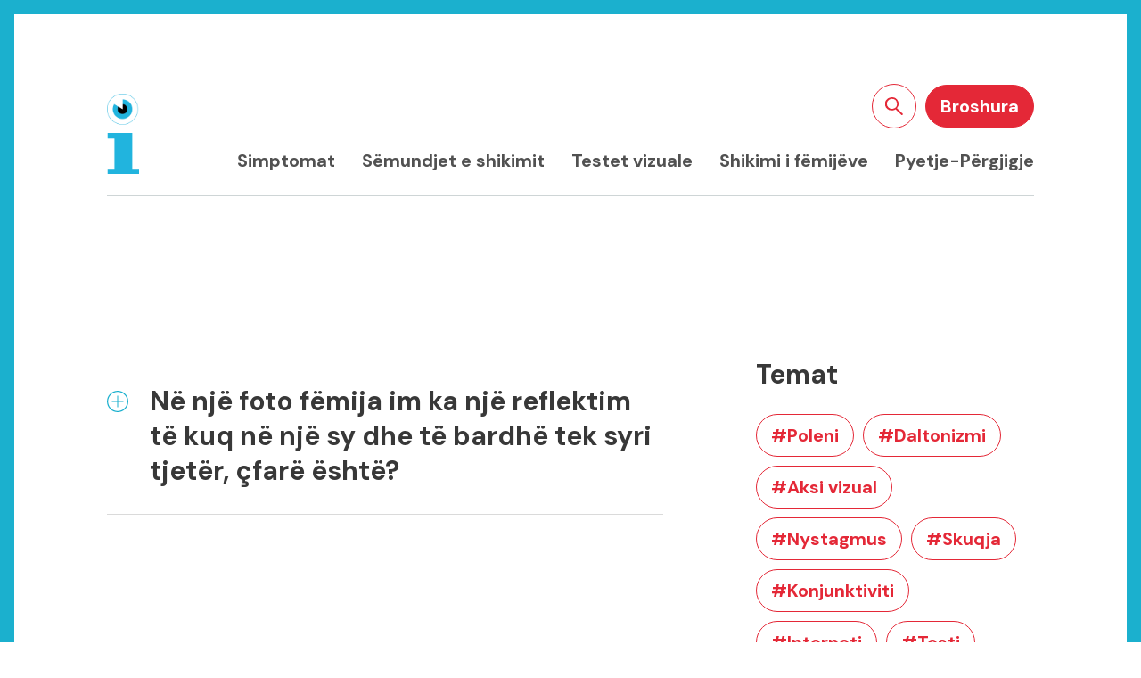

--- FILE ---
content_type: text/html; charset=UTF-8
request_url: https://www.syteefemijeve.org/tag/kanceri-sq/
body_size: 15038
content:
<!doctype html>
<html lang="sq-AL">

<head>
	<meta charset="UTF-8">
	<meta name="viewport" content="width=device-width, initial-scale=1">

	<link rel="apple-touch-icon" sizes="57x57"
		href="https://www.syteefemijeve.org/app/themes/eyeinthesky/img/favicons/apple-icon-57x57.png">
	<link rel="apple-touch-icon" sizes="60x60"
		href="https://www.syteefemijeve.org/app/themes/eyeinthesky/img/favicons/apple-icon-60x60.png">
	<link rel="apple-touch-icon" sizes="72x72"
		href="https://www.syteefemijeve.org/app/themes/eyeinthesky/img/favicons/apple-icon-72x72.png">
	<link rel="apple-touch-icon" sizes="76x76"
		href="https://www.syteefemijeve.org/app/themes/eyeinthesky/img/favicons/apple-icon-76x76.png">
	<link rel="apple-touch-icon" sizes="114x114"
		href="https://www.syteefemijeve.org/app/themes/eyeinthesky/img/favicons/apple-icon-114x114.png">
	<link rel="apple-touch-icon" sizes="120x120"
		href="https://www.syteefemijeve.org/app/themes/eyeinthesky/img/favicons/apple-icon-120x120.png">
	<link rel="apple-touch-icon" sizes="144x144"
		href="https://www.syteefemijeve.org/app/themes/eyeinthesky/img/favicons/apple-icon-144x144.png">
	<link rel="apple-touch-icon" sizes="152x152"
		href="https://www.syteefemijeve.org/app/themes/eyeinthesky/img/favicons/apple-icon-152x152.png">
	<link rel="apple-touch-icon" sizes="180x180"
		href="https://www.syteefemijeve.org/app/themes/eyeinthesky/img/favicons/apple-icon-180x180.png">
	<link rel="icon" type="image/png" sizes="192x192"
		href="https://www.syteefemijeve.org/app/themes/eyeinthesky/img/favicons/android-icon-192x192.png">
	<link rel="icon" type="image/png" sizes="32x32"
		href="https://www.syteefemijeve.org/app/themes/eyeinthesky/img/favicons/favicon-32x32.png">
	<link rel="icon" type="image/png" sizes="96x96"
		href="https://www.syteefemijeve.org/app/themes/eyeinthesky/img/favicons/favicon-96x96.png">
	<link rel="icon" type="image/png" sizes="16x16"
		href="https://www.syteefemijeve.org/app/themes/eyeinthesky/img/favicons/favicon-16x16.png">
	<link rel="manifest" href="https://www.syteefemijeve.org/app/themes/eyeinthesky/manifest.json">
	<meta name="msapplication-TileColor" content="#ffffff">
	<meta name="msapplication-TileImage"
		content="https://www.syteefemijeve.org/app/themes/eyeinthesky/img/favicons/ms-icon-144x144.png">
	<meta name="theme-color" content="#ffffff">

	<meta name='robots' content='index, follow, max-image-preview:large, max-snippet:-1, max-video-preview:-1' />
	<style>img:is([sizes="auto" i], [sizes^="auto," i]) { contain-intrinsic-size: 3000px 1500px }</style>
	<link rel="alternate" hreflang="en" href="https://www.theeyesofchildren.org/tag/cancer-en/" />
<link rel="alternate" hreflang="fr" href="https://www.lesyeuxdesenfants.org/tag/cancer/" />
<link rel="alternate" hreflang="de" href="https://www.dieaugenderkinder.org/tag/krebs-de/" />
<link rel="alternate" hreflang="it" href="https://www.gliocchideibambini.org/tag/cancro-it/" />
<link rel="alternate" hreflang="sq" href="https://www.syteefemijeve.org/tag/kanceri-sq/" />
<link rel="alternate" hreflang="pt-pt" href="https://www.osolhosdascriancas.org/tag/cancro-pt/" />
<link rel="alternate" hreflang="sr" href="https://www.decijeoci.org/tag/rak-sr/" />
<link rel="alternate" hreflang="es" href="https://www.losojosdelosninos.org/tag/cancer-es/" />
<link rel="alternate" hreflang="x-default" href="https://www.lesyeuxdesenfants.org/tag/cancer/" />

	<!-- This site is optimized with the Yoast SEO plugin v24.9 - https://yoast.com/wordpress/plugins/seo/ -->
	<title>Kanceri Archives - Les yeux des enfants</title>
	<link rel="canonical" href="https://www.syteefemijeve.org/tag/kanceri-sq/" />
	<meta property="og:locale" content="sq_AL" />
	<meta property="og:type" content="article" />
	<meta property="og:title" content="Kanceri Archives - Les yeux des enfants" />
	<meta property="og:url" content="https://www.syteefemijeve.org/tag/kanceri-sq/" />
	<meta property="og:site_name" content="Les yeux des enfants" />
	<meta name="twitter:card" content="summary_large_image" />
	<script type="application/ld+json" class="yoast-schema-graph">{"@context":"https://schema.org","@graph":[{"@type":"CollectionPage","@id":"https://www.syteefemijeve.org/tag/kanceri-sq/","url":"https://www.syteefemijeve.org/tag/kanceri-sq/","name":"Kanceri Archives - Les yeux des enfants","isPartOf":{"@id":"https://www.lesyeuxdesenfants.org/#website"},"breadcrumb":{"@id":"https://www.syteefemijeve.org/tag/kanceri-sq/#breadcrumb"},"inLanguage":"sq-AL"},{"@type":"BreadcrumbList","@id":"https://www.syteefemijeve.org/tag/kanceri-sq/#breadcrumb","itemListElement":[{"@type":"ListItem","position":1,"name":"Home","item":"https://www.syteefemijeve.org/"},{"@type":"ListItem","position":2,"name":"Kanceri"}]},{"@type":"WebSite","@id":"https://www.lesyeuxdesenfants.org/#website","url":"https://www.lesyeuxdesenfants.org/","name":"Les yeux des enfants","description":"","potentialAction":[{"@type":"SearchAction","target":{"@type":"EntryPoint","urlTemplate":"https://www.lesyeuxdesenfants.org/?s={search_term_string}"},"query-input":{"@type":"PropertyValueSpecification","valueRequired":true,"valueName":"search_term_string"}}],"inLanguage":"sq-AL"}]}</script>
	<!-- / Yoast SEO plugin. -->


<link rel='dns-prefetch' href='//cdnjs.cloudflare.com' />
<link rel='dns-prefetch' href='//fonts.googleapis.com' />
<link rel="alternate" type="application/rss+xml" title="Les yeux des enfants &raquo; Kanceri Tag Feed" href="https://www.syteefemijeve.org/tag/kanceri-sq/feed/" />
<script>
window._wpemojiSettings = {"baseUrl":"https:\/\/s.w.org\/images\/core\/emoji\/16.0.1\/72x72\/","ext":".png","svgUrl":"https:\/\/s.w.org\/images\/core\/emoji\/16.0.1\/svg\/","svgExt":".svg","source":{"concatemoji":"https:\/\/www.syteefemijeve.org\/wp\/wp-includes\/js\/wp-emoji-release.min.js?ver=6.8.2"}};
/*! This file is auto-generated */
!function(s,n){var o,i,e;function c(e){try{var t={supportTests:e,timestamp:(new Date).valueOf()};sessionStorage.setItem(o,JSON.stringify(t))}catch(e){}}function p(e,t,n){e.clearRect(0,0,e.canvas.width,e.canvas.height),e.fillText(t,0,0);var t=new Uint32Array(e.getImageData(0,0,e.canvas.width,e.canvas.height).data),a=(e.clearRect(0,0,e.canvas.width,e.canvas.height),e.fillText(n,0,0),new Uint32Array(e.getImageData(0,0,e.canvas.width,e.canvas.height).data));return t.every(function(e,t){return e===a[t]})}function u(e,t){e.clearRect(0,0,e.canvas.width,e.canvas.height),e.fillText(t,0,0);for(var n=e.getImageData(16,16,1,1),a=0;a<n.data.length;a++)if(0!==n.data[a])return!1;return!0}function f(e,t,n,a){switch(t){case"flag":return n(e,"\ud83c\udff3\ufe0f\u200d\u26a7\ufe0f","\ud83c\udff3\ufe0f\u200b\u26a7\ufe0f")?!1:!n(e,"\ud83c\udde8\ud83c\uddf6","\ud83c\udde8\u200b\ud83c\uddf6")&&!n(e,"\ud83c\udff4\udb40\udc67\udb40\udc62\udb40\udc65\udb40\udc6e\udb40\udc67\udb40\udc7f","\ud83c\udff4\u200b\udb40\udc67\u200b\udb40\udc62\u200b\udb40\udc65\u200b\udb40\udc6e\u200b\udb40\udc67\u200b\udb40\udc7f");case"emoji":return!a(e,"\ud83e\udedf")}return!1}function g(e,t,n,a){var r="undefined"!=typeof WorkerGlobalScope&&self instanceof WorkerGlobalScope?new OffscreenCanvas(300,150):s.createElement("canvas"),o=r.getContext("2d",{willReadFrequently:!0}),i=(o.textBaseline="top",o.font="600 32px Arial",{});return e.forEach(function(e){i[e]=t(o,e,n,a)}),i}function t(e){var t=s.createElement("script");t.src=e,t.defer=!0,s.head.appendChild(t)}"undefined"!=typeof Promise&&(o="wpEmojiSettingsSupports",i=["flag","emoji"],n.supports={everything:!0,everythingExceptFlag:!0},e=new Promise(function(e){s.addEventListener("DOMContentLoaded",e,{once:!0})}),new Promise(function(t){var n=function(){try{var e=JSON.parse(sessionStorage.getItem(o));if("object"==typeof e&&"number"==typeof e.timestamp&&(new Date).valueOf()<e.timestamp+604800&&"object"==typeof e.supportTests)return e.supportTests}catch(e){}return null}();if(!n){if("undefined"!=typeof Worker&&"undefined"!=typeof OffscreenCanvas&&"undefined"!=typeof URL&&URL.createObjectURL&&"undefined"!=typeof Blob)try{var e="postMessage("+g.toString()+"("+[JSON.stringify(i),f.toString(),p.toString(),u.toString()].join(",")+"));",a=new Blob([e],{type:"text/javascript"}),r=new Worker(URL.createObjectURL(a),{name:"wpTestEmojiSupports"});return void(r.onmessage=function(e){c(n=e.data),r.terminate(),t(n)})}catch(e){}c(n=g(i,f,p,u))}t(n)}).then(function(e){for(var t in e)n.supports[t]=e[t],n.supports.everything=n.supports.everything&&n.supports[t],"flag"!==t&&(n.supports.everythingExceptFlag=n.supports.everythingExceptFlag&&n.supports[t]);n.supports.everythingExceptFlag=n.supports.everythingExceptFlag&&!n.supports.flag,n.DOMReady=!1,n.readyCallback=function(){n.DOMReady=!0}}).then(function(){return e}).then(function(){var e;n.supports.everything||(n.readyCallback(),(e=n.source||{}).concatemoji?t(e.concatemoji):e.wpemoji&&e.twemoji&&(t(e.twemoji),t(e.wpemoji)))}))}((window,document),window._wpemojiSettings);
</script>
<style id='wp-emoji-styles-inline-css'>

	img.wp-smiley, img.emoji {
		display: inline !important;
		border: none !important;
		box-shadow: none !important;
		height: 1em !important;
		width: 1em !important;
		margin: 0 0.07em !important;
		vertical-align: -0.1em !important;
		background: none !important;
		padding: 0 !important;
	}
</style>
<link rel='stylesheet' id='wp-block-library-css' href='https://www.syteefemijeve.org/wp/wp-includes/css/dist/block-library/style.min.css?ver=6.8.2' media='all' />
<style id='classic-theme-styles-inline-css'>
/*! This file is auto-generated */
.wp-block-button__link{color:#fff;background-color:#32373c;border-radius:9999px;box-shadow:none;text-decoration:none;padding:calc(.667em + 2px) calc(1.333em + 2px);font-size:1.125em}.wp-block-file__button{background:#32373c;color:#fff;text-decoration:none}
</style>
<style id='global-styles-inline-css'>
:root{--wp--preset--aspect-ratio--square: 1;--wp--preset--aspect-ratio--4-3: 4/3;--wp--preset--aspect-ratio--3-4: 3/4;--wp--preset--aspect-ratio--3-2: 3/2;--wp--preset--aspect-ratio--2-3: 2/3;--wp--preset--aspect-ratio--16-9: 16/9;--wp--preset--aspect-ratio--9-16: 9/16;--wp--preset--color--black: #000000;--wp--preset--color--cyan-bluish-gray: #abb8c3;--wp--preset--color--white: #ffffff;--wp--preset--color--pale-pink: #f78da7;--wp--preset--color--vivid-red: #cf2e2e;--wp--preset--color--luminous-vivid-orange: #ff6900;--wp--preset--color--luminous-vivid-amber: #fcb900;--wp--preset--color--light-green-cyan: #7bdcb5;--wp--preset--color--vivid-green-cyan: #00d084;--wp--preset--color--pale-cyan-blue: #8ed1fc;--wp--preset--color--vivid-cyan-blue: #0693e3;--wp--preset--color--vivid-purple: #9b51e0;--wp--preset--gradient--vivid-cyan-blue-to-vivid-purple: linear-gradient(135deg,rgba(6,147,227,1) 0%,rgb(155,81,224) 100%);--wp--preset--gradient--light-green-cyan-to-vivid-green-cyan: linear-gradient(135deg,rgb(122,220,180) 0%,rgb(0,208,130) 100%);--wp--preset--gradient--luminous-vivid-amber-to-luminous-vivid-orange: linear-gradient(135deg,rgba(252,185,0,1) 0%,rgba(255,105,0,1) 100%);--wp--preset--gradient--luminous-vivid-orange-to-vivid-red: linear-gradient(135deg,rgba(255,105,0,1) 0%,rgb(207,46,46) 100%);--wp--preset--gradient--very-light-gray-to-cyan-bluish-gray: linear-gradient(135deg,rgb(238,238,238) 0%,rgb(169,184,195) 100%);--wp--preset--gradient--cool-to-warm-spectrum: linear-gradient(135deg,rgb(74,234,220) 0%,rgb(151,120,209) 20%,rgb(207,42,186) 40%,rgb(238,44,130) 60%,rgb(251,105,98) 80%,rgb(254,248,76) 100%);--wp--preset--gradient--blush-light-purple: linear-gradient(135deg,rgb(255,206,236) 0%,rgb(152,150,240) 100%);--wp--preset--gradient--blush-bordeaux: linear-gradient(135deg,rgb(254,205,165) 0%,rgb(254,45,45) 50%,rgb(107,0,62) 100%);--wp--preset--gradient--luminous-dusk: linear-gradient(135deg,rgb(255,203,112) 0%,rgb(199,81,192) 50%,rgb(65,88,208) 100%);--wp--preset--gradient--pale-ocean: linear-gradient(135deg,rgb(255,245,203) 0%,rgb(182,227,212) 50%,rgb(51,167,181) 100%);--wp--preset--gradient--electric-grass: linear-gradient(135deg,rgb(202,248,128) 0%,rgb(113,206,126) 100%);--wp--preset--gradient--midnight: linear-gradient(135deg,rgb(2,3,129) 0%,rgb(40,116,252) 100%);--wp--preset--font-size--small: 13px;--wp--preset--font-size--medium: 20px;--wp--preset--font-size--large: 36px;--wp--preset--font-size--x-large: 42px;--wp--preset--spacing--20: 0.44rem;--wp--preset--spacing--30: 0.67rem;--wp--preset--spacing--40: 1rem;--wp--preset--spacing--50: 1.5rem;--wp--preset--spacing--60: 2.25rem;--wp--preset--spacing--70: 3.38rem;--wp--preset--spacing--80: 5.06rem;--wp--preset--shadow--natural: 6px 6px 9px rgba(0, 0, 0, 0.2);--wp--preset--shadow--deep: 12px 12px 50px rgba(0, 0, 0, 0.4);--wp--preset--shadow--sharp: 6px 6px 0px rgba(0, 0, 0, 0.2);--wp--preset--shadow--outlined: 6px 6px 0px -3px rgba(255, 255, 255, 1), 6px 6px rgba(0, 0, 0, 1);--wp--preset--shadow--crisp: 6px 6px 0px rgba(0, 0, 0, 1);}:where(.is-layout-flex){gap: 0.5em;}:where(.is-layout-grid){gap: 0.5em;}body .is-layout-flex{display: flex;}.is-layout-flex{flex-wrap: wrap;align-items: center;}.is-layout-flex > :is(*, div){margin: 0;}body .is-layout-grid{display: grid;}.is-layout-grid > :is(*, div){margin: 0;}:where(.wp-block-columns.is-layout-flex){gap: 2em;}:where(.wp-block-columns.is-layout-grid){gap: 2em;}:where(.wp-block-post-template.is-layout-flex){gap: 1.25em;}:where(.wp-block-post-template.is-layout-grid){gap: 1.25em;}.has-black-color{color: var(--wp--preset--color--black) !important;}.has-cyan-bluish-gray-color{color: var(--wp--preset--color--cyan-bluish-gray) !important;}.has-white-color{color: var(--wp--preset--color--white) !important;}.has-pale-pink-color{color: var(--wp--preset--color--pale-pink) !important;}.has-vivid-red-color{color: var(--wp--preset--color--vivid-red) !important;}.has-luminous-vivid-orange-color{color: var(--wp--preset--color--luminous-vivid-orange) !important;}.has-luminous-vivid-amber-color{color: var(--wp--preset--color--luminous-vivid-amber) !important;}.has-light-green-cyan-color{color: var(--wp--preset--color--light-green-cyan) !important;}.has-vivid-green-cyan-color{color: var(--wp--preset--color--vivid-green-cyan) !important;}.has-pale-cyan-blue-color{color: var(--wp--preset--color--pale-cyan-blue) !important;}.has-vivid-cyan-blue-color{color: var(--wp--preset--color--vivid-cyan-blue) !important;}.has-vivid-purple-color{color: var(--wp--preset--color--vivid-purple) !important;}.has-black-background-color{background-color: var(--wp--preset--color--black) !important;}.has-cyan-bluish-gray-background-color{background-color: var(--wp--preset--color--cyan-bluish-gray) !important;}.has-white-background-color{background-color: var(--wp--preset--color--white) !important;}.has-pale-pink-background-color{background-color: var(--wp--preset--color--pale-pink) !important;}.has-vivid-red-background-color{background-color: var(--wp--preset--color--vivid-red) !important;}.has-luminous-vivid-orange-background-color{background-color: var(--wp--preset--color--luminous-vivid-orange) !important;}.has-luminous-vivid-amber-background-color{background-color: var(--wp--preset--color--luminous-vivid-amber) !important;}.has-light-green-cyan-background-color{background-color: var(--wp--preset--color--light-green-cyan) !important;}.has-vivid-green-cyan-background-color{background-color: var(--wp--preset--color--vivid-green-cyan) !important;}.has-pale-cyan-blue-background-color{background-color: var(--wp--preset--color--pale-cyan-blue) !important;}.has-vivid-cyan-blue-background-color{background-color: var(--wp--preset--color--vivid-cyan-blue) !important;}.has-vivid-purple-background-color{background-color: var(--wp--preset--color--vivid-purple) !important;}.has-black-border-color{border-color: var(--wp--preset--color--black) !important;}.has-cyan-bluish-gray-border-color{border-color: var(--wp--preset--color--cyan-bluish-gray) !important;}.has-white-border-color{border-color: var(--wp--preset--color--white) !important;}.has-pale-pink-border-color{border-color: var(--wp--preset--color--pale-pink) !important;}.has-vivid-red-border-color{border-color: var(--wp--preset--color--vivid-red) !important;}.has-luminous-vivid-orange-border-color{border-color: var(--wp--preset--color--luminous-vivid-orange) !important;}.has-luminous-vivid-amber-border-color{border-color: var(--wp--preset--color--luminous-vivid-amber) !important;}.has-light-green-cyan-border-color{border-color: var(--wp--preset--color--light-green-cyan) !important;}.has-vivid-green-cyan-border-color{border-color: var(--wp--preset--color--vivid-green-cyan) !important;}.has-pale-cyan-blue-border-color{border-color: var(--wp--preset--color--pale-cyan-blue) !important;}.has-vivid-cyan-blue-border-color{border-color: var(--wp--preset--color--vivid-cyan-blue) !important;}.has-vivid-purple-border-color{border-color: var(--wp--preset--color--vivid-purple) !important;}.has-vivid-cyan-blue-to-vivid-purple-gradient-background{background: var(--wp--preset--gradient--vivid-cyan-blue-to-vivid-purple) !important;}.has-light-green-cyan-to-vivid-green-cyan-gradient-background{background: var(--wp--preset--gradient--light-green-cyan-to-vivid-green-cyan) !important;}.has-luminous-vivid-amber-to-luminous-vivid-orange-gradient-background{background: var(--wp--preset--gradient--luminous-vivid-amber-to-luminous-vivid-orange) !important;}.has-luminous-vivid-orange-to-vivid-red-gradient-background{background: var(--wp--preset--gradient--luminous-vivid-orange-to-vivid-red) !important;}.has-very-light-gray-to-cyan-bluish-gray-gradient-background{background: var(--wp--preset--gradient--very-light-gray-to-cyan-bluish-gray) !important;}.has-cool-to-warm-spectrum-gradient-background{background: var(--wp--preset--gradient--cool-to-warm-spectrum) !important;}.has-blush-light-purple-gradient-background{background: var(--wp--preset--gradient--blush-light-purple) !important;}.has-blush-bordeaux-gradient-background{background: var(--wp--preset--gradient--blush-bordeaux) !important;}.has-luminous-dusk-gradient-background{background: var(--wp--preset--gradient--luminous-dusk) !important;}.has-pale-ocean-gradient-background{background: var(--wp--preset--gradient--pale-ocean) !important;}.has-electric-grass-gradient-background{background: var(--wp--preset--gradient--electric-grass) !important;}.has-midnight-gradient-background{background: var(--wp--preset--gradient--midnight) !important;}.has-small-font-size{font-size: var(--wp--preset--font-size--small) !important;}.has-medium-font-size{font-size: var(--wp--preset--font-size--medium) !important;}.has-large-font-size{font-size: var(--wp--preset--font-size--large) !important;}.has-x-large-font-size{font-size: var(--wp--preset--font-size--x-large) !important;}
:where(.wp-block-post-template.is-layout-flex){gap: 1.25em;}:where(.wp-block-post-template.is-layout-grid){gap: 1.25em;}
:where(.wp-block-columns.is-layout-flex){gap: 2em;}:where(.wp-block-columns.is-layout-grid){gap: 2em;}
:root :where(.wp-block-pullquote){font-size: 1.5em;line-height: 1.6;}
</style>
<link rel='stylesheet' id='contact-form-7-css' href='https://www.syteefemijeve.org/app/plugins/contact-form-7/includes/css/styles.css?ver=6.1' media='all' />
<link rel='stylesheet' id='wpcf7-redirect-script-frontend-css' href='https://www.syteefemijeve.org/app/plugins/wpcf7-redirect/build/assets/frontend-script.css?ver=2c532d7e2be36f6af233' media='all' />
<link rel='stylesheet' id='font-css' href='https://fonts.googleapis.com/css?family=DM+Sans%3A400%2C400i%2C700&#038;display=swap&#038;ver=6.8.2' media='all' />
<link rel='stylesheet' id='main-css' href='https://www.syteefemijeve.org/app/themes/eyeinthesky/css/style.css?ver=1753097593' media='' />
<script id="wpml-cookie-js-extra">
var wpml_cookies = {"wp-wpml_current_language":{"value":"sq","expires":1,"path":"\/"}};
var wpml_cookies = {"wp-wpml_current_language":{"value":"sq","expires":1,"path":"\/"}};
</script>
<script src="https://www.syteefemijeve.org/app/plugins/wpml-multilingual-cms/res/js/cookies/language-cookie.js?ver=476000" id="wpml-cookie-js" defer data-wp-strategy="defer"></script>
<script src="https://cdnjs.cloudflare.com/ajax/libs/jquery/3.4.1/jquery.min.js?ver=6.8.2" id="jquery-js"></script>
<script src="https://www.syteefemijeve.org/app/themes/eyeinthesky/js/app.js?ver=1753097594" id="app-js"></script>
<script id="wpml-xdomain-data-js-extra">
var wpml_xdomain_data = {"css_selector":"wpml-ls-item","ajax_url":"https:\/\/www.syteefemijeve.org\/wp\/wp-admin\/admin-ajax.php","current_lang":"sq","_nonce":"1386c92536"};
</script>
<script src="https://www.syteefemijeve.org/app/plugins/wpml-multilingual-cms/res/js/xdomain-data.js?ver=476000" id="wpml-xdomain-data-js" defer data-wp-strategy="defer"></script>
<link rel="https://api.w.org/" href="https://www.syteefemijeve.org/wp-json/" /><link rel="alternate" title="JSON" type="application/json" href="https://www.syteefemijeve.org/wp-json/wp/v2/tags/234" /><link rel="EditURI" type="application/rsd+xml" title="RSD" href="https://www.syteefemijeve.org/wp/xmlrpc.php?rsd" />
<meta name="generator" content="WordPress 6.8.2" />
<meta name="generator" content="WPML ver:4.7.6 stt:48,1,4,3,27,41,49,2;" />
</head>

<body class="archive tag tag-kanceri-sq tag-234 wp-theme-eyeinthesky" id="top">

	<ul class="menu skipLinks">
		<li><a class="btn" href="#main">
				Shkoni tek përmbajtja			</a></li>
		<li><a class="btn" href="https://www.syteefemijeve.org/kerkoni-tek-faqja/">
				Kërkoni tek faqja			</a></li>
	</ul>

	<div class="el-invisible" hidden>
		<svg xmlns="http://www.w3.org/2000/svg"><defs><clipPath id="clip-path"><path fill="none" d="M0 0h403.2v96.9H0z"/></clipPath><style>.cls-3{fill:#020546}</style></defs><symbol id="chevron_right" viewBox="0 0 11.9 20.3"><path d="M1.7 20.3A1.75 1.75 0 010 18.6a1.66 1.66 0 01.5-1.2l7.3-7.3L.5 2.8A1.73 1.73 0 01.7.4a1.8 1.8 0 012.2 0l8.5 8.5a1.63 1.63 0 010 2.4l-8.5 8.5a1.66 1.66 0 01-1.2.5z"/></symbol><symbol id="close" viewBox="0 0 43.6 43.6"><path d="M5.4.9C4.2-.3 2.2-.3.9.9-.3 2.1-.3 4.1.9 5.4l16.4 16.4 4.5-4.5L5.4.9zm20.9 20.9l-4.5 4.5 16.4 16.4c1.2 1.2 3.2 1.2 4.5 0 1.2-1.2 1.2-3.2 0-4.5L26.3 21.8zM.9 38.2c-1.2 1.2-1.2 3.2 0 4.5 1.2 1.2 3.2 1.2 4.5 0l16.4-16.4-4.5-4.5L.9 38.2zM42.6 5.4c1.2-1.2 1.2-3.2 0-4.5-1.2-1.2-3.2-1.2-4.5 0L21.8 17.3l4.5 4.5L42.6 5.4z"/><path d="M17.28 21.788l4.455-4.455 4.454 4.455-4.454 4.454z"/></symbol><symbol id="download" viewBox="0 0 30 30"><path d="M14.2 20.9c.1.1.1.1.2.1 0 0 .1.1.2.1.1.1.3.1.4.1.2 0 .3 0 .4-.1.1-.1.3-.1.4-.2l8.8-8.8c.5-.5.4-1.2 0-1.6-.5-.5-1.2-.4-1.6 0l-6.9 6.8V1.2C16.1.5 15.6 0 15 0s-1.1.5-1.1 1.2v16.1L7 10.4c-.4-.5-1.1-.6-1.6-.2s-.6 1.1-.2 1.6l.2.2 8.8 8.9z"/><path d="M28.9 18.9c-.6 0-1.1.5-1.1 1.1v7.7H2.3V20c0-.6-.5-1.1-1.2-1.1-.6 0-1.1.5-1.1 1.1v8.8c0 .7.6 1.2 1.2 1.2h27.7c.6 0 1.1-.5 1.1-1.1v-8.8c0-.7-.5-1.2-1.1-1.2z"/></symbol><symbol id="email" viewBox="0 0 90 54"><path d="M3 0C1.4 0 0 1.3 0 3v48c0 1.7 1.4 3 3 3h84c1.6 0 3-1.3 3-3V3c0-1.7-1.4-3-3-3H3zm1 4h82v4.9L45 37.5 4 8.9V4zm0 9.8l21 14.7L4 47.4V13.8zm82 0v33.6L65 28.5l21-14.7zm-57.6 17l15.4 10.8c.7.5 1.6.5 2.3 0l15.4-10.8L82.9 50H7.1l21.3-19.2z"/></symbol><symbol id="facebook"><path d="M9 8H6v4h3v12h5V12h3.642L18 8h-4V6.333C14 5.378 14.192 5 15.115 5H18V0h-3.808C10.596 0 9 1.583 9 4.615V8z"/></symbol><symbol id="hamburger" viewBox="0 0 50 50"><path d="M0 7.5v5h50v-5zm0 15v5h50v-5zm0 15v5h50v-5z"/></symbol><symbol id="linkedin"><path d="M0 0v24h24V0H0zm8 19H5V8h3v11zM6.5 6.732c-.966 0-1.75-.79-1.75-1.764s.784-1.764 1.75-1.764 1.75.79 1.75 1.764-.783 1.764-1.75 1.764zM20 19h-3v-5.604c0-3.368-4-3.113-4 0V19h-3V8h3v1.765c1.397-2.586 7-2.777 7 2.476V19z"/></symbol><symbol id="ophtalmique_logo" viewBox="0 0 403.199 96.9"><g clip-path="url(#clip-path)"><path class="cls-3" d="M294.2 92.9a6.9 6.9 0 002.5.4c1.3 0 3.1-.6 3.1-2.5 0-2.9-4.3-2.7-4.3-4.3 0-1.1.8-1.5 1.9-1.5a5.848 5.848 0 011.9.4l.1-1a6.859 6.859 0 00-2.2-.4c-1.5 0-2.9.7-2.9 2.4 0 2.6 4.2 2.2 4.2 4.3 0 1-.9 1.6-2 1.6a4.645 4.645 0 01-2.3-.6zm-7.6-4.9c0-1.5 1-3.1 2.6-3.1s2.2 1.5 2.2 3.1zm5.3 3.7a6.139 6.139 0 01-2.5.7c-1.9 0-2.9-1.5-2.9-3.4h6v-.6c0-2.4-1-4.4-3.5-4.4-2.2 0-3.7 1.9-3.7 4.6 0 2.6 1.1 4.6 4 4.6a8.011 8.011 0 002.6-.5zm-10.1 1.4h1.1v-13h-1.1zm-2.9-8.8h-1.1v1a2.866 2.866 0 00-2.8-1.2c-2.6 0-3.6 1.9-3.6 4.6 0 2 .9 4.4 3.7 4.4a2.731 2.731 0 002.7-1.7c0 2.5-.2 4.5-3 4.5a6.638 6.638 0 01-2.6-.6l-.1 1.1a9.936 9.936 0 002.7.5c3 0 4.1-2 4.1-4.5zm-6.3 4.4c0-1.7.5-3.7 2.6-3.7 2 0 2.6 1.6 2.6 3.7 0 1.6-.7 3.5-2.7 3.5-1.9-.1-2.5-1.8-2.5-3.5m-3.8-4.4h-1.1v4.9c0 1.5-.6 3.2-2.6 3.2-1.5 0-2.1-1.1-2.1-2.7v-5.4h-1.1v5.6c0 1.9.8 3.4 3 3.4a2.94 2.94 0 002.9-1.8v1.6h1.1a14.776 14.776 0 01-.1-2.1zM253.5 88c0-1.5 1-3.1 2.6-3.1s2.2 1.5 2.2 3.1zm5.4 3.7a6.139 6.139 0 01-2.5.7c-1.9 0-2.9-1.5-2.9-3.4h6v-.6c0-2.4-1-4.4-3.5-4.4-2.2 0-3.7 1.9-3.7 4.6 0 2.6 1.1 4.6 4 4.6a8.011 8.011 0 002.6-.5zm-7.8-7.4H250l-2.6 7.6-2.4-7.6h-1.2l3 8.8h1.3zm-10.2 4.9c0 1-.1 3.2-2.6 3.2-1 0-1.8-.4-1.8-1.6 0-1.9 2.3-2.1 4.1-2.1h.3zm.1 3.9h1.1a10.294 10.294 0 01-.1-1.8v-3.9c0-2.3-.9-3.3-3.1-3.3a7.6 7.6 0 00-2.6.6v1.1a4.845 4.845 0 012.6-.7c1.5 0 2 .8 2 2.3v.5h-.2c-2.3 0-5.4.1-5.4 3.1 0 .8.4 2.5 2.9 2.5a3.191 3.191 0 002.8-1.6zm-18.1-.2a6.9 6.9 0 002.5.4c1.3 0 3.1-.6 3.1-2.5 0-2.9-4.3-2.7-4.3-4.3 0-1.1.8-1.5 1.9-1.5a7.108 7.108 0 012 .4l.1-1a6.859 6.859 0 00-2.2-.4c-1.4 0-2.9.7-2.9 2.4 0 2.6 4.2 2.2 4.2 4.3 0 1-.9 1.6-2 1.6a4.645 4.645 0 01-2.3-.6zm-7.6-4.9c0-1.5 1-3.1 2.6-3.1s2.2 1.5 2.2 3.1zm5.3 3.7a6.139 6.139 0 01-2.5.7c-1.9 0-2.9-1.5-2.9-3.4h6v-.6c0-2.4-1-4.4-3.5-4.4-2.2 0-3.7 1.9-3.7 4.6 0 2.6 1.1 4.6 4 4.6a8.011 8.011 0 002.6-.5zm-15.2-3c0-1.7.5-3.7 2.6-3.7 1.9 0 2.6 2.1 2.6 3.7s-.7 3.7-2.6 3.7c-2-.1-2.6-2-2.6-3.7m6.4-8.6h-1.1v5.6A3.038 3.038 0 00208 84c-2.6 0-3.6 1.9-3.6 4.6 0 2.6 1.2 4.6 3.6 4.6a2.677 2.677 0 002.7-1.6V93h1.1zM191.2 88c0-1.5 1-3.1 2.6-3.1s2.2 1.5 2.2 3.1zm5.3 3.7a6.139 6.139 0 01-2.5.7c-1.9 0-2.9-1.5-2.9-3.4h6v-.6c0-2.4-1-4.4-3.5-4.4-2.2 0-3.7 1.9-3.7 4.6 0 2.6 1.1 4.6 4 4.6a8.011 8.011 0 002.6-.5zm-10 1.4h1.1v-13h-1.1zm-3.1-12.6h-1.1v1.4h1.1zm-1.1 12.6h1.1v-8.8h-1.1zm-7.9-.2a6.9 6.9 0 002.5.4c1.3 0 3.1-.6 3.1-2.5 0-2.9-4.3-2.7-4.3-4.3 0-1.1.8-1.5 1.9-1.5a7.108 7.108 0 012 .4l.1-1a6.859 6.859 0 00-2.2-.4c-1.5 0-2.9.7-2.9 2.4 0 2.6 4.2 2.2 4.2 4.3 0 1-.9 1.6-2 1.6a4.645 4.645 0 01-2.3-.6zm-4.1-4.1h-5.2l2.6-6.7zm-8.1 4.3h1.2l1.3-3.2h6.1l1.3 3.2h1.2L168.5 81h-1.4zm-14 0h1.1v-4.9c0-1.5.6-3.2 2.6-3.2 1.5 0 2.1 1.1 2.1 2.7v5.4h1.1v-5.6c0-1.9-.8-3.4-3-3.4a2.941 2.941 0 00-2.9 1.8v-1.6h-1.1a14.762 14.762 0 01.1 2.1zm-9.4-4.4c0-2 1-3.7 2.9-3.7s2.9 1.6 2.9 3.7c0 2-1 3.7-2.9 3.7-1.9-.1-2.9-1.7-2.9-3.7m-1.2 0c0 2.4 1.3 4.6 4.1 4.6 2.9 0 4.1-2.2 4.1-4.6s-1.3-4.6-4.1-4.6c-2.8-.1-4.1 2.2-4.1 4.6m-2.4-8.2h-1.1v1.4h1.1zm-1.1 12.6h1.1v-8.8h-1.1zm-2.3-8.8h-2v-2.5l-1.1.4v2.1H127v.9h1.7v5.2c0 1.6.1 2.9 2 2.9a3.918 3.918 0 001.3-.2l-.1-.9a2.959 2.959 0 01-1 .2c-.9 0-1.2-.7-1.2-1.5v-5.7h2v-.9zm-7.8 4.9c0 1-.1 3.2-2.6 3.2-1 0-1.8-.4-1.8-1.6 0-1.9 2.2-2.1 4.1-2.1h.3zm.1 3.9h1.1a10.294 10.294 0 01-.1-1.8v-3.9c0-2.3-.9-3.3-3.1-3.3a7.6 7.6 0 00-2.6.6v1.1a4.845 4.845 0 012.6-.7c1.5 0 2 .8 2 2.3v.5h-.2c-2.3 0-5.4.1-5.4 3.1 0 .8.4 2.5 2.9 2.5a3.191 3.191 0 002.8-1.6zm-14.4-4.4c0-1.7.5-3.7 2.6-3.7 1.9 0 2.6 2.1 2.6 3.7s-.7 3.7-2.6 3.7c-2-.1-2.6-2-2.6-3.7m6.3-8.6h-1.1v5.6a3.087 3.087 0 00-2.8-1.7c-2.6 0-3.6 1.9-3.6 4.6 0 2.6 1.2 4.6 3.6 4.6a2.906 2.906 0 002.8-1.6V93h1.1zm-16.9 13h1.1v-4.9c0-1.5.6-3.2 2.6-3.2 1.5 0 2.1 1.1 2.1 2.7v5.4h1.1v-5.6c0-1.9-.8-3.4-3-3.4a2.941 2.941 0 00-2.9 1.8v-1.6H99a14.762 14.762 0 01.1 2.1zm-9.5-4.4c0-2 1-3.7 2.9-3.7s2.9 1.6 2.9 3.7c0 2-1 3.7-2.9 3.7-1.8-.1-2.9-1.7-2.9-3.7m-1.1 0c0 2.4 1.3 4.6 4.1 4.6 2.9 0 4.1-2.2 4.1-4.6s-1.3-4.6-4.1-4.6c-2.9-.1-4.1 2.2-4.1 4.6m-7.4 4.4h1.2v-5.7h4.3v-1h-4.3v-4.3h4.5v-1h-5.7zm315.4-25.3a2.554 2.554 0 012.5-2.6 2.344 2.344 0 012.3 2.6zm6 3.4a5.809 5.809 0 01-2.9.9 3.115 3.115 0 01-3.1-3.1h6.7c0-3-1-5.3-4.1-5.3a4.393 4.393 0 00-4.4 4.7c0 3 1.5 5.1 4.8 5.1a7.461 7.461 0 002.9-.6v-1.7zM392.1 60h-1.9v1.9h1.9zm-1.8 13.3h1.7V64h-1.7zm-7.8-1.3c-1.6 0-2.6-1.5-2.6-3.3 0-1.6.9-3.5 2.6-3.5 1.8 0 2.7 1.7 2.7 3.6a2.949 2.949 0 01-2.7 3.2m4.4-8h-1.6v1.4c-.5-1-1.4-1.6-3.1-1.6-2.8 0-4.2 2.6-4.2 5s1.3 4.6 4 4.6a3.949 3.949 0 003.1-1.4v.9c0 2-1.1 3.2-2.9 3.2a7.331 7.331 0 01-3.4-.8l-.2 1.6a9.6 9.6 0 003.3.6c3.3 0 4.8-1.6 4.8-4.5v-9zm-18.4 4.7c0-1.8 1.1-3.5 2.9-3.5s2.9 1.7 2.9 3.5c0 1.7-.9 3.5-2.9 3.5s-2.9-1.9-2.9-3.5m-1.8 0a4.752 4.752 0 109.5 0 4.752 4.752 0 10-9.5 0m-4.4 4.6h1.7V59.6h-1.7zm-10.4-4.6c0-1.8 1.1-3.5 2.9-3.5s2.9 1.7 2.9 3.5c0 1.7-.9 3.5-2.9 3.5s-2.9-1.9-2.9-3.5m-1.9 0a4.752 4.752 0 109.5 0 4.752 4.752 0 10-9.5 0m-15.8 4.6h1.7v-4.7c0-1.7.7-3.5 2.5-3.5 1.4 0 1.7 1.4 1.7 2.6v5.6h1.7v-4.7c0-1.7.7-3.5 2.5-3.5 1.4 0 1.7 1.4 1.7 2.6v5.6h1.7v-6c0-2-.9-3.6-3.2-3.6a3.4 3.4 0 00-2.9 1.8 2.741 2.741 0 00-2.7-1.8 3.206 3.206 0 00-3 1.6v-1.4h-1.6v9.4zm-5 0h1.7V59.6h-1.7zm-5.1-3.6a2.389 2.389 0 01-2.6 2.5 1.578 1.578 0 01-1.7-1.5c0-1.6 2.3-1.8 3.2-1.8h1.1zm-5-3.6a4.262 4.262 0 012.7-1c1.7 0 2.3.8 2.3 2.4h-1.8c-1.8 0-4.3.7-4.3 3.1 0 2 1.4 2.9 3.4 2.9a3.609 3.609 0 002.9-1.4v1.2h1.6c0-.3-.1-.8-.1-1.8v-3.9c0-2.5-1.1-3.9-3.8-3.9a6.26 6.26 0 00-3.1.9zm-2.9-2.1h-2.5v-2.7l-1.7.6v2.2h-2.1v1.4h2.1v5.4c0 1.9 1.1 2.7 2.9 2.7a3.353 3.353 0 001.5-.3v-1.5a1.93 1.93 0 01-1.2.3c-.8 0-1.4-.6-1.4-1.7v-5.1h2.5V64zm-16.3 9.3h1.7V69c0-2.3.9-3.8 2.8-3.8 1.5.1 2 1.2 2 3.3v4.8h1.7v-5.5c0-2.5-1.1-4-3.5-4a3.4 3.4 0 00-3 1.6v-5.7h-1.7zm-4.3-4.7c0 1.5-.7 3.5-2.6 3.5s-2.7-1.9-2.7-3.5c0-1.7.9-3.5 2.8-3.5 1.8.1 2.5 1.9 2.5 3.5m-7 8.6h1.7v-5.1a3.266 3.266 0 003.1 1.5c2.8 0 4-2.5 4-5s-1.3-4.7-4-4.7a3.764 3.764 0 00-3.2 1.5v-1.3h-1.6zm-10.2-8.5c0-1.8 1.1-3.5 2.9-3.5s2.9 1.7 2.9 3.5c0 1.7-.9 3.5-2.9 3.5s-2.9-1.9-2.9-3.5m-1.8 0a4.752 4.752 0 109.5 0 4.752 4.752 0 10-9.5 0m-5.2-3.6h1.6l1.6-4.5h-2zm-9.6 3.5c0-1.7.7-3.5 2.6-3.5s2.8 1.8 2.8 3.5c0 1.6-.8 3.5-2.7 3.5-2 .1-2.8-2-2.7-3.5m5.4 4.7h1.6V59.6h-1.7v5.7a3.264 3.264 0 00-3.1-1.5c-2.7 0-4 2.2-4 4.7s1.2 5 4 5a3.765 3.765 0 003.2-1.5zm-21.1-5.5a2.553 2.553 0 012.5-2.6 2.344 2.344 0 012.3 2.6zm6 3.4a5.813 5.813 0 01-2.9.9 3.115 3.115 0 01-3.1-3.1h6.7c0-3-1-5.3-4.1-5.3a4.392 4.392 0 00-4.4 4.7c0 3 1.5 5.1 4.8 5.1a7.461 7.461 0 002.9-.6v-1.7zm-14.5 2.1h1.7v-4.2c0-2.3 1-3.8 2.5-3.8a1.488 1.488 0 01.9.2v-1.6a3.739 3.739 0 00-1.1-.1 2.7 2.7 0 00-2.4 1.7v-1.4h-1.6zM234.4 60h-1.9v1.9h1.9zm-1.8 13.3h1.7V64h-1.7zm-5.1-3.6a2.389 2.389 0 01-2.6 2.5 1.58 1.58 0 01-1.7-1.5c0-1.6 2.3-1.8 3.2-1.8h1.1zm-5-3.6a4.257 4.257 0 012.7-1c1.7 0 2.3.8 2.3 2.4h-1.8c-1.8 0-4.3.7-4.3 3.1 0 2 1.4 2.9 3.4 2.9a3.605 3.605 0 002.9-1.4v1.2h1.6c0-.3-.1-.8-.1-1.8v-3.9c0-2.5-1.1-3.9-3.7-3.9a6.26 6.26 0 00-3.1.9zm-2.8-2.1h-2.5v-2.7l-1.7.6v2.2h-2.1v1.4h2.1v5.4c0 1.9 1.1 2.7 2.9 2.7a3.353 3.353 0 001.5-.3v-1.5a1.93 1.93 0 01-1.2.3c-.8 0-1.4-.6-1.4-1.7v-5.1h2.5V64zm-8.2-4h-1.9v1.9h1.9zm-1.8 13.3h1.7V64h-1.7zm-8.4-.2a5.766 5.766 0 002.6.5c1.7 0 3.3-.9 3.3-2.9 0-3-4-2.4-4-4.3 0-.8.8-1.1 1.6-1.1a4.069 4.069 0 011.8.5l.1-1.5a7.1 7.1 0 00-2.1-.4c-1.9 0-3.3.9-3.3 2.9 0 2.6 4 2.5 4 4.2 0 1-1 1.3-1.8 1.3a3.746 3.746 0 01-2.1-.7zm-6.5.2h1.7v-4.2c0-2.3 1-3.8 2.5-3.8a1.986 1.986 0 011 .2v-1.6a3.75 3.75 0 00-1.1-.1 2.7 2.7 0 00-2.4 1.7v-1.4h-1.6v9.2zm-9.1-5.5a2.554 2.554 0 012.5-2.6 2.344 2.344 0 012.3 2.6zm5.9 3.4a5.809 5.809 0 01-2.9.9 3.115 3.115 0 01-3.1-3.1h6.7c0-3-1-5.3-4.1-5.3a4.392 4.392 0 00-4.4 4.7c0 3 1.5 5.1 4.8 5.1a7.461 7.461 0 002.9-.6v-1.7zm-9-7.2h-1.7l-2.6 7.6-2.5-7.6h-1.9l3.3 9.3h2.1zm-10.7-4H170v1.9h1.9zm-1.8 13.3h1.7V64h-1.7zm-11.6 0h1.7V69c0-2.3.9-3.8 2.8-3.8 1.5.1 2 1.2 2 3.3v4.8h1.7v-5.5c0-2.5-1.1-4-3.5-4a3.447 3.447 0 00-3.1 1.7V64h-1.7v9.3zm-3.1-9.3h-1.7v4.3c0 2.3-.9 3.8-2.8 3.8-1.5-.1-2-1.2-2-3.3V64h-1.7v5.5c0 2.5 1.1 4 3.5 4a3.445 3.445 0 003.1-1.7v1.5h1.7V64zm-22.7 3.8a2.554 2.554 0 012.5-2.6 2.344 2.344 0 012.3 2.6zm6 3.4a5.809 5.809 0 01-2.9.9 3.115 3.115 0 01-3.1-3.1h6.7c0-3-1-5.3-4.1-5.3a4.392 4.392 0 00-4.4 4.7c0 3 1.5 5.1 4.8 5.1a7.461 7.461 0 002.9-.6v-1.7zm-9.4-7a6.538 6.538 0 00-2.1-.4 4.593 4.593 0 00-4.8 4.9 4.7 4.7 0 004.8 4.9 6.433 6.433 0 002.2-.4l-.1-1.5a4.075 4.075 0 01-1.8.5c-2.2 0-3.1-1.8-3.1-3.5 0-1.8 1.1-3.5 3-3.5a4.982 4.982 0 011.9.4zM120 60h-1.9v1.9h1.9zm-1.8 13.3h1.7V64h-1.7zm-2.1-9.3h-1.7l-2.6 7.6-2.5-7.6h-1.9l3.3 9.3h2zm-14.8 9.3h1.7v-4.2c0-2.3 1-3.8 2.5-3.8a1.492 1.492 0 01.9.2v-1.6a3.75 3.75 0 00-1.1-.1 2.7 2.7 0 00-2.4 1.7v-1.4h-1.6zm-9.2-5.5a2.554 2.554 0 012.5-2.6 2.344 2.344 0 012.3 2.6zm6 3.4a5.809 5.809 0 01-2.9.9 3.115 3.115 0 01-3.1-3.1h6.7c0-3-1-5.3-4.1-5.3a4.392 4.392 0 00-4.4 4.7c0 3 1.5 5.1 4.8 5.1a7.461 7.461 0 002.9-.6v-1.7zM87.8 60.8a9.085 9.085 0 00-2.7-.5c-2.3 0-4.1 1.2-4.1 3.5 0 4 5.5 3.2 5.5 6a2.316 2.316 0 01-2.5 2.1 10.757 10.757 0 01-2.7-.6l-.2 1.7a7.488 7.488 0 002.6.5c2.6 0 4.7-1.1 4.7-3.8 0-4.2-5.5-3.6-5.5-6.1 0-1.3 1.2-1.7 2.2-1.7a6.436 6.436 0 012.4.5zm140-10.8h3.8v-7.2c0-1.9.6-4.9 3.4-4.9 2.4 0 2.5 2.4 2.5 4.2v7.8h3.8v-9.3c0-3.3-1.5-5.7-5-5.7a5.614 5.614 0 00-4.8 2.3h-.1v-2h-3.6zm-8.7-17.4h3.8V29h-3.8zm0 17.4h3.8V35.3h-3.8zm-18.3 0h3.8v-7.2c0-1.9.6-4.9 3.4-4.9 2.5 0 2.5 2.4 2.5 4.2v7.8h3.8v-9.3c0-3.3-1.5-5.7-5-5.7a5.614 5.614 0 00-4.8 2.3h-.1v-2h-3.6zm-15.2-7.7c0-2.2 1.2-4.4 3.7-4.4s3.7 2.1 3.7 4.4c0 2.4-.8 5.1-3.7 5.1-3-.1-3.7-2.7-3.7-5.1m-4 .4a7.7 7.7 0 0015.4 0 7.375 7.375 0 00-7.7-7.8c-4.4.1-7.7 3-7.7 7.8m-4.4-12.1a19.813 19.813 0 00-5.8-.8c-6.7 0-10.9 3.8-10.9 10.6 0 6.7 4.5 9.9 10.9 9.9a28.4 28.4 0 006.4-1V38.6h-8v3.1h4.2v5.2a9.277 9.277 0 01-2.6.3c-4.2 0-6.7-3-6.7-7.1s2.6-7.2 7.2-7.2A11.447 11.447 0 01177 34zm-19.9 10.1h-7.5v3.2h7.5zm-11.1-5.2a16.079 16.079 0 00-4.2-.5c-3 0-5.7 1.4-5.7 4.6 0 5.3 6.6 3.3 6.6 6.2 0 1.4-1.5 1.8-2.5 1.8a8.61 8.61 0 01-3.8-1l-.2 3.1a15.933 15.933 0 004.3.6c3.1 0 6.1-1.4 6.1-4.8 0-5.3-6.6-3.8-6.6-6.2 0-1.3 1.2-1.6 2.3-1.6a9.342 9.342 0 013.4.6zM132.4 46a9.764 9.764 0 01-4.9 1.5c-2.4 0-4-1.3-4.2-3.7h10.1c0-5.1-1.5-8.8-7-8.8-4.6 0-6.8 3.5-6.8 7.7 0 4.8 2.8 7.6 7.7 7.6a9.493 9.493 0 005-1.2V46zm-9.1-4.8c.2-2 1.3-3.4 3.4-3.4s3 1.6 3.1 3.4zM111.9 50h3.8V28.6h-3.8zm-4.8-14.7h-3.8v7.2c0 1.9-.6 4.9-3.4 4.9-2.5 0-2.5-2.4-2.5-4.2v-7.8h-3.8v9.3c0 3.3 1.5 5.7 5 5.7a6.172 6.172 0 004.8-2.3h.1v2h3.6zM80.3 49.9a10.786 10.786 0 003 .4c4.1 0 5.4-3 5.4-5.1V30.1h-4v13.2c0 1.4 0 3.5-2.6 3.5a5.04 5.04 0 01-1.9-.3v3.4zm288.3-31.7a9.768 9.768 0 01-4.9 1.5c-2.4 0-4-1.3-4.2-3.7h10.1c0-5.1-1.5-8.8-7-8.8-4.6 0-6.8 3.5-6.8 7.7 0 4.8 2.8 7.6 7.7 7.6a9.493 9.493 0 005-1.2v-3.1zm-9-4.8c.2-2 1.3-3.4 3.4-3.4s3 1.6 3.1 3.4zm-7.5-5.9h-3.8v7.2c0 1.9-.6 4.9-3.4 4.9-2.5 0-2.5-2.4-2.5-4.2V7.5h-3.8v9.3c0 3.3 1.5 5.7 5 5.7a6.173 6.173 0 004.8-2.3h.1v2h3.6zm-25.5 2.6c2.5 0 3.4 2.6 3.4 4.7s-.8 4.8-3.4 4.8c-2.5 0-3.2-2.7-3.2-4.8 0-2 .7-4.7 3.2-4.7m3.4 18h3.8V7.5h-3.6v2.1h-.1a4.828 4.828 0 00-4.5-2.4c-4.6 0-6.2 3.6-6.2 7.6s1.6 7.7 6.2 7.7a5.033 5.033 0 004.3-2h.1zM311.7 4.8h3.8V1.1h-3.8zm0 17.3h3.8V7.5h-3.8zm-26.3 0h3.8V15c0-1.9.3-4.9 2.9-4.9 2.2 0 2.2 1.9 2.2 3.3v8.7h3.8V15c0-1.9.3-4.9 2.8-4.9 2.2 0 2.2 1.9 2.2 3.3v8.7h3.8v-9.2c0-3.3-1-5.7-4.6-5.7a5.009 5.009 0 00-4.6 2.6 4.3 4.3 0 00-4.3-2.6 5.263 5.263 0 00-4.4 2.4h-.1v-2h-3.6v14.5zm-8.6 0h3.8V.8h-3.8zm-14.1-4.2c0-2.3 2.5-2.5 4.2-2.5h1.7a5.009 5.009 0 01-.8 3 3.23 3.23 0 01-2.7 1.3c-1.3 0-2.4-.6-2.4-1.8m-1.9-6.4a7.485 7.485 0 014.5-1.6c2.2 0 3.3.8 3.3 3.2h-2.1a10.207 10.207 0 00-4.9.9 4.384 4.384 0 00-2.5 4.2c0 2.8 2.5 4.4 5.1 4.4a5.275 5.275 0 004.5-2.5h.1a9.38 9.38 0 00.2 2.2h3.4c-.1-1.1-.1-2.2-.2-3.3 0-1.1-.1-2.2-.1-3.7v-1.9c0-4.3-1.8-6.2-6.3-6.2a13 13 0 00-5.1 1.1zm-11.5 6.2c0 2.9 1.6 4.8 4.6 4.8a11.419 11.419 0 002.8-.3l-.1-3a3.066 3.066 0 01-1.7.4c-1.5 0-1.8-1.2-1.8-2.4v-6.8h3.4V7.5h-3.4V3.3l-3.8 1.2v2.9h-2.8v2.8h2.8zm-19.5 4.4h3.8v-7.2c0-1.9.6-4.9 3.4-4.9 2.5 0 2.5 2.4 2.5 4.2V22h3.8v-9.1c0-3.3-1.5-5.7-5-5.7a5.5 5.5 0 00-4.6 2.3h-.1V.8h-3.8zm-11-12c2.5 0 3.2 2.7 3.2 4.7s-.7 4.8-3.2 4.8-3.4-2.7-3.4-4.8 1-4.7 3.4-4.7m-7.2 18h3.8v-7.7h.1a5.031 5.031 0 004.3 2c4.6 0 6.2-3.7 6.2-7.7s-1.7-7.6-6.1-7.6a5.074 5.074 0 00-4.6 2.4h-.1v-2h-3.6zm-15.2-13.7c0-2.2 1.2-4.4 3.7-4.4s3.7 2.1 3.7 4.4c0 2.4-.8 5.1-3.7 5.1-3 0-3.7-2.6-3.7-5.1m-4 .5a7.7 7.7 0 0015.4 0 7.375 7.375 0 00-7.7-7.8c-4.4 0-7.7 2.9-7.7 7.8m-16.5 7.2h3.8V.8h-3.8zm-14.1-4.2c0-2.3 2.5-2.5 4.2-2.5h1.7a5.009 5.009 0 01-.8 3 3.229 3.229 0 01-2.7 1.3c-1.3 0-2.4-.6-2.4-1.8m-1.9-6.4a7.487 7.487 0 014.5-1.6c2.2 0 3.3.8 3.3 3.2h-2.1a10.207 10.207 0 00-4.9.9 4.385 4.385 0 00-2.5 4.2c0 2.8 2.5 4.4 5.1 4.4a5.277 5.277 0 004.5-2.5h.1a9.38 9.38 0 00.2 2.2h3.4c-.1-1.1-.1-2.2-.2-3.3 0-1.1-.1-2.2-.1-3.7v-1.9c0-4.3-1.8-6.2-6.3-6.2a13 13 0 00-5.1 1.1zm-11.5 6.2c0 2.9 1.6 4.8 4.6 4.8a11.433 11.433 0 002.8-.3l-.1-3a3.064 3.064 0 01-1.7.4c-1.4 0-1.8-1.2-1.8-2.4v-6.8h3.4V7.5h-3.4V3.3l-3.8 1.2v2.9h-2.8v2.8h2.8zm-9.9-12.9h3.8V1.1h-3.8zm0 17.3h3.8V7.5h-3.8zm-11.1-12c2.5 0 3.2 2.7 3.2 4.7s-.7 4.8-3.2 4.8-3.4-2.7-3.4-4.8 1-4.7 3.4-4.7m-7.2 18h3.8v-7.7h.1a5.032 5.032 0 004.3 2c4.6 0 6.2-3.7 6.2-7.7s-1.6-7.6-6.1-7.6a5.193 5.193 0 00-4.6 2.4h-.1v-2h-3.6zM105 14.4c0-2.2 1.2-4.4 3.7-4.4s3.7 2.1 3.7 4.4c0 2.4-.8 5.1-3.7 5.1-3 0-3.7-2.6-3.7-5.1m-4 .5a7.7 7.7 0 0015.4 0 7.375 7.375 0 00-7.7-7.8c-4.4 0-7.7 2.9-7.7 7.8m6.3-13.6l-3.1 4.1h2.5l2-2.4 1.9 2.4h2.5l-3-4.1zM80.9 22.1h4v-8.7h8v8.7h4V2.2h-4v8h-8v-8h-4zm-22 16.8v-5a39.525 39.525 0 01-29.5 12.7A39.222 39.222 0 010 34v4.9s10.4 11 29.4 11c19.1 0 29.5-11 29.5-11"/><path class="cls-3" d="M58.9 25.1V8.8A52.985 52.985 0 0029.5 0h-.1A52.656 52.656 0 00.1 8.8v16.3c6.3-6.7 16.4-11.8 27.1-12.8a16.05 16.05 0 104.7 0 44.356 44.356 0 0127 12.8"/></g></symbol><symbol id="plus" viewBox="0 0 998 998"><path d="M499 0C223.41 0 0 223.41 0 499s223.41 499 499 499 499-223.41 499-499S774.59 0 499 0zm0 947.164c-247.514 0-448.164-200.65-448.164-448.164S251.486 50.836 499 50.836 947.164 251.486 947.164 499C946.992 746.443 746.443 946.992 499 947.164z"/><path d="M524.262 228.293h-50.524v245.445H228.293v50.524h245.445v245.446h50.524V524.262h245.446v-50.524H524.262V228.293z"/></symbol><symbol id="quote" viewBox="0 0 77.23 71.76"><path d="M.08 35.9v35.88H36V35.9H15.46A20.5 20.5 0 0136 15.4V0A35.87 35.87 0 00.08 35.82zM77.2 15.4V0a35.87 35.87 0 00-35.88 35.86v35.93H77.2V35.91H56.7A20.5 20.5 0 0177.19 15.4z"/></symbol><symbol id="search" viewBox="0 0 16.05 16.34"><path d="M15.78 14.88L10.6 10A6 6 0 006.07 0a5.81 5.81 0 00-1.49.2 6 6 0 001.48 11.89 5.8 5.8 0 001.49-.19 6.11 6.11 0 001.79-.79l5.26 4.94a.82.82 0 001.16 0 .84.84 0 00.02-1.17zM7.2 10.5a4.4 4.4 0 01-1.14.14 4.6 4.6 0 01-4.64-4.56 4.52 4.52 0 01.64-2.38 4.67 4.67 0 012.86-2.11 4.4 4.4 0 011.14-.14A4.6 4.6 0 017.2 10.5z"/></symbol><symbol id="share" viewBox="0 0 30.2 30.2"><path d="M24.7.1c-2.9 0-5.3 2.4-5.4 5.3 0 .5.1 1 .2 1.4l-9.9 5c-1.8-2.3-5.2-2.7-7.5-.9s-2.7 5.2-.9 7.5 5.2 2.7 7.5.9l.9-.9 9.9 5c-.8 2.9.8 5.8 3.7 6.7s5.8-.8 6.7-3.7-.8-5.8-3.7-6.7c-2.1-.6-4.3.1-5.7 1.8l-9.9-5c.2-.9.2-1.9 0-2.8l9.9-5c1.8 2.3 5.2 2.7 7.5.9s2.7-5.2.9-7.5c-.9-1.2-2.5-2-4.2-2zm0 2.2c1.8 0 3.2 1.4 3.2 3.2s-1.4 3.2-3.2 3.2c-1.8 0-3.2-1.4-3.2-3.2 0-1.8 1.4-3.2 3.2-3.2zM5.4 11.9c1.8 0 3.2 1.4 3.2 3.2s-1.4 3.2-3.2 3.2-3.2-1.4-3.2-3.2 1.5-3.2 3.2-3.2zm19.3 9.6c1.8 0 3.2 1.4 3.2 3.2S26.5 28 24.7 28s-3.2-1.4-3.2-3.2c0-1.8 1.5-3.3 3.2-3.3z"/></symbol><symbol id="twitter"><path d="M24 4.557a9.83 9.83 0 01-2.828.775 4.932 4.932 0 002.165-2.724 9.864 9.864 0 01-3.127 1.195 4.916 4.916 0 00-3.594-1.555c-3.179 0-5.515 2.966-4.797 6.045A13.978 13.978 0 011.671 3.149a4.93 4.93 0 001.523 6.574 4.903 4.903 0 01-2.229-.616c-.054 2.281 1.581 4.415 3.949 4.89a4.935 4.935 0 01-2.224.084 4.928 4.928 0 004.6 3.419A9.9 9.9 0 010 19.54a13.94 13.94 0 007.548 2.212c9.142 0 14.307-7.721 13.995-14.646A10.025 10.025 0 0024 4.557z"/></symbol></svg>	</div>

	<div class="layout">
		<header class="layoutHeader__wrapper" role="banner">
			<div class="container">
				<div class="row">
					<div class="col-12 col-xl-10 offset-xl-1">
						<div class="layoutHeader">
							<div class="layoutHeader__logo">
								<a href="https://www.syteefemijeve.org" aria-label="Faqja kryesore">
									<img src="https://www.syteefemijeve.org/app/themes/eyeinthesky/img/logos/lesyeuxdesenfants.png" alt="">
								</a>
							</div>

							<nav class="layoutHeader__primaryNav" id="navigation" role="navigation">
								<div class="menu-menu-principal-albanais-container"><ul id="menu-menu-principal-albanais" class="menu menu--horizontal"><li id="menu-item-3641" class="menu-item menu-item-type-post_type menu-item-object-page menu-item-3641"><a href="https://www.syteefemijeve.org/simptomat/">Simptomat</a></li>
<li id="menu-item-3642" class="menu-item menu-item-type-post_type menu-item-object-page menu-item-3642"><a href="https://www.syteefemijeve.org/semundjet-e-shikimit/">Sëmundjet e shikimit</a></li>
<li id="menu-item-3643" class="menu-item menu-item-type-post_type menu-item-object-page menu-item-3643"><a href="https://www.syteefemijeve.org/testet-vizuale/">Testet vizuale</a></li>
<li id="menu-item-3644" class="menu-item menu-item-type-post_type menu-item-object-page menu-item-3644"><a href="https://www.syteefemijeve.org/shikimi-i-femijeve/">Shikimi i fëmijëve</a></li>
<li id="menu-item-3645" class="menu-item menu-item-type-post_type menu-item-object-page menu-item-3645"><a href="https://www.syteefemijeve.org/pyetje-pergjigje/">Pyetje-Përgjigje</a></li>
</ul></div>							</nav>

							<ul class="layoutHeader__secondaryNav menu menu--horizontal">
								<li>
									<a href="https://www.syteefemijeve.org/kerkoni-tek-faqja/" class="btn searchButton">
										<svg class="icon">
											<use xlink:href="#search"></use>
										</svg>
										<span class="sr-only">
											Kërkoni tek faqja										</span>
									</a>
								</li>
								<li class="hidden-lg-up">
									<button class="btn searchButton js-toggle-nav">
										<svg class="icon">
											<use xlink:href="#hamburger"></use>
										</svg>
										<span class="sr-only">
											Lundroni										</span>
									</button>
								</li>
								<li class="hidden-md-down">
									<a href="https://www.syteefemijeve.org/porosisni-broshuren/" class="btn btn--fill">
										Broshura									</a>
								</li>
							</ul>

						</div><!-- .layoutHeader -->
					</div><!-- .col -->
				</div><!-- .row -->
			</div><!-- .container -->
		</header>
<main role="main" id="main">

	<section class="py-big">
		<div class="container">
			<div class="row">
				<div class="col-lg-6 offset-lg-1">
											<article class="teaserFaq">
  <button class="teaserFaq__btn" type="button" name="button">
    <svg class="teaserFaq__dropdown" aria-hidden="true"><use xlink:href="#plus"></use></svg>
    <h2 class="teaserFaq__title">Në një foto fëmija im ka një reflektim të kuq në një sy dhe të bardhë tek syri tjetër, çfarë është?</h2>
  </button>

  <div class="teaserFaq__accordion">
    <span class="teaserFaq__author">
                </span>


    






          <div class="teaserFaq__media">
        <div class="embed-container">
          <iframe title="Sur une photo, mon enfant a un reflet rouge sur un œil et l’autre blanc, c’est quoi ?" width="640" height="360" src="https://www.youtube.com/embed/TMJFf5BM53g?feature=oembed" frameborder="0" allow="accelerometer; autoplay; clipboard-write; encrypted-media; gyroscope; picture-in-picture; web-share" referrerpolicy="strict-origin-when-cross-origin" allowfullscreen></iframe>        </div>

        <footer>
          <a href="https://www.syteefemijeve.org/faq/ne-nje-foto-femija-im-ka-nje-reflektim-te-kuq-ne-nje-sy-dhe-te-bardhe-tek-syri-tjeter-cfare-eshte/" class="readMore" aria-hidden="true">
            <svg class="readMore__icon"><use xlink:href="#chevron_right"></use></svg>
            <span class="readMore__label">Për të ditur më shumë</span>
          </a>

                      <div class="doctor">
              <div class="doctor__pic">
                <img src="https://www.syteefemijeve.org/app/uploads/2019/11/Munier_Francis-65x65.jpg" srcset="https://www.syteefemijeve.org/app/uploads/2019/11/Munier_Francis-130x130.jpg 2x" class="circle-clip" alt="" loading="lazy">
              </div>

              <div>
                <strong class="doctor__name">Prof. Francis Munier</strong> <span class="doctor__academicTitle"></span><br>
                <i class="doctor__hospitalFunction">Përgjegjës i njësisë onkologjike okulare pediatrike dhe i njësisë okulogjenetike të Spitalit oftalmik Jules-Gonin</i>
              </div>
            </div>
                  </footer>
      </div>







        </div>
</article>
				  				</div>

				<div class="col-lg-3 offset-lg-1 faqSidebar">
  <h2>Temat</h2>
  <ul class="teaserFaq__hashtags menu menu--horizontal js-hide-hashtags">
          <li><a href="https://www.syteefemijeve.org/tag/poleni-sq/" class="btn">#Poleni</a></li>
          <li><a href="https://www.syteefemijeve.org/tag/daltonizmi-sq/" class="btn">#Daltonizmi</a></li>
          <li><a href="https://www.syteefemijeve.org/tag/aksi-vizual-sq/" class="btn">#Aksi vizual</a></li>
          <li><a href="https://www.syteefemijeve.org/tag/nystagmus-sq/" class="btn">#Nystagmus</a></li>
          <li><a href="https://www.syteefemijeve.org/tag/skuqja-sq/" class="btn">#Skuqja</a></li>
          <li><a href="https://www.syteefemijeve.org/tag/konjunktiviti-sq/" class="btn">#Konjunktiviti</a></li>
          <li><a href="https://www.syteefemijeve.org/tag/interneti-sq/" class="btn">#Interneti</a></li>
          <li><a href="https://www.syteefemijeve.org/tag/testi-sq/" class="btn">#Testi</a></li>
          <li><a href="https://www.syteefemijeve.org/tag/glaukoma-sq/" class="btn">#Glaukoma</a></li>
          <li><a href="https://www.syteefemijeve.org/tag/lotimi-sq/" class="btn">#Lotimi</a></li>
          <li><a href="https://www.syteefemijeve.org/tag/inflamacioni-sq/" class="btn">#Inflamacioni</a></li>
          <li><a href="https://www.syteefemijeve.org/tag/ortoptisti-sq/" class="btn">#Ortoptisti</a></li>
          <li><a href="https://www.syteefemijeve.org/tag/pupila-sq/" class="btn">#Pupila</a></li>
          <li><a href="https://www.syteefemijeve.org/tag/kanceri-sq/" class="btn">#Kanceri</a></li>
          <li><a href="https://www.syteefemijeve.org/tag/diagnostikimi-sq/" class="btn">#Diagnostikimi</a></li>
          <li><a href="https://www.syteefemijeve.org/tag/shikimi-dyfish-sq/" class="btn">#Shikimi dyfish</a></li>
          <li><a href="https://www.syteefemijeve.org/tag/devijimi-i-syve-sq/" class="btn">#Devijimi i syve</a></li>
          <li><a href="https://www.syteefemijeve.org/tag/patch-i-sq/" class="btn">#Patch-i</a></li>
          <li><a href="https://www.syteefemijeve.org/tag/paralele-sq/" class="btn">#Paralele</a></li>
          <li><a href="https://www.syteefemijeve.org/tag/ekrani-sq/" class="btn">#Ekrani</a></li>
          <li><a href="https://www.syteefemijeve.org/tag/dhimbjet-e-kokes-sq/" class="btn">#Dhimbjet e kokës</a></li>
          <li><a href="https://www.syteefemijeve.org/tag/retina-sq/" class="btn">#Retina</a></li>
          <li><a href="https://www.syteefemijeve.org/tag/miopia-sq/" class="btn">#Miopia</a></li>
          <li><a href="https://www.syteefemijeve.org/tag/turbull-sq/" class="btn">#Turbull</a></li>
          <li><a href="https://www.syteefemijeve.org/tag/hipermetropia-sq/" class="btn">#Hipermetropia</a></li>
          <li><a href="https://www.syteefemijeve.org/tag/syzet-sq/" class="btn">#Syzet</a></li>
          <li><a href="https://www.syteefemijeve.org/tag/ambliopia-sq/" class="btn">#Ambliopia</a></li>
          <li><a href="https://www.syteefemijeve.org/tag/truri-sq/" class="btn">#Truri</a></li>
          <li><a href="https://www.syteefemijeve.org/tag/shikimi-sq/" class="btn">#Shikimi</a></li>
          <li><a href="https://www.syteefemijeve.org/tag/ngjyra-sq/" class="btn">#Ngjyra</a></li>
          <li><a href="https://www.syteefemijeve.org/tag/strabizmi-sq/" class="btn">#Strabizmi</a></li>
      </ul>
  <button type="button" class="js-show-all-hashtags btn btn--blue">Shikoni të gjitha temat</button>
</div>

			</div>
		</div>
	</section>

</main>

<footer class="layoutFooter" role="contentinfo">
  <div class="layoutFooter__container my-medium">

    <div class="layoutFooter__address">
      <strong class="layoutFooter__title">
        I publikuar nga      </strong>
      <a class="layoutFooter__logo" href="https://www.ophtalmique.ch/" target="_blank" rel="noopener">
        <svg>
          <use xlink:href="#ophtalmique_logo"></use>
        </svg>
      </a>
      <div class="menu-menu-legal-albanais-container"><ul id="menu-menu-legal-albanais" class="menu menu--horizontal menuLegal"><li id="menu-item-4333" class="menu-item menu-item-type-post_type menu-item-object-page menu-item-4333"><a href="https://www.syteefemijeve.org/impressum/">Impressum</a></li>
</ul></div>    </div>

    <div class="layoutFooter__mainSponsor">
      <strong class="layoutFooter__title">
        Me mbështetjen e      </strong>
      <span class="h1">Fonds Ingvar Kamprad</span>
      <a href="https://www.syteefemijeve.org/fondi-ingvar-kamprad/">
        Për të ditur më shumë      </a>
    </div>

    <!--<div class="layoutFooter__certificat">
            <div><img src="https://www.syteefemijeve.org/app/themes/eyeinthesky/img/logos/honcode.png" alt="HONcode" loading="lazy"></div>
            <div>
              <strong class="layoutFooter__title">Faqje e çertifikuar nga</strong>
              <p><small>La mission d'health on the net est de guider les utilisateurs d’Internet vers des soucres en ligne d’informations et de santé fiables, compréhensibles et pertinentes</small></p>
            </div>
          </div>-->

    <div class="layoutFooter__lang">
      <label for="language-selector" class="layoutFooter__title"><strong>Ndryshoni gjuhën</strong></label>
<select name="language-selector" id="language-selector" class="js-language-selector">
                <option value="https://www.dieaugenderkinder.org/tag/krebs-de/">Deutsch</option>
                      <option value="https://www.theeyesofchildren.org/tag/cancer-en/">English</option>
                      <option value="https://www.losojosdelosninos.org/tag/cancer-es/">Español</option>
                      <option value="https://www.lesyeuxdesenfants.org/tag/cancer/">Français</option>
                      <option value="https://www.gliocchideibambini.org/tag/cancro-it/">Italiano</option>
                      <option value="https://www.osolhosdascriancas.org/tag/cancro-pt/">Português</option>
                      <option value="https://www.syteefemijeve.org/tag/kanceri-sq/" selected>Shqipe</option>
                      <option value="https://www.decijeoci.org/tag/rak-sr/">Srpski</option>
        </select>


    </div>
  </div>
</footer>
</div><!-- .layout -->



<!-- GTAG FOR LANGUAGES -->


  <!-- https://www.syteefemijeve.org/ -->
  <script async src="https://www.googletagmanager.com/gtag/js?id=G-VBMF24R2P2"></script>
  <script>
    window.dataLayer = window.dataLayer || [];

    function gtag() {
      dataLayer.push(arguments);
    }
    gtag('js', new Date());

    gtag('config', 'G-VBMF24R2P2');
  </script>


<script type="speculationrules">
{"prefetch":[{"source":"document","where":{"and":[{"href_matches":"\/*"},{"not":{"href_matches":["\/wp\/wp-*.php","\/wp\/wp-admin\/*","\/app\/uploads\/*","\/app\/*","\/app\/plugins\/*","\/app\/themes\/eyeinthesky\/*","\/*\\?(.+)"]}},{"not":{"selector_matches":"a[rel~=\"nofollow\"]"}},{"not":{"selector_matches":".no-prefetch, .no-prefetch a"}}]},"eagerness":"conservative"}]}
</script>
<script src="https://www.syteefemijeve.org/wp/wp-includes/js/dist/hooks.min.js?ver=4d63a3d491d11ffd8ac6" id="wp-hooks-js"></script>
<script src="https://www.syteefemijeve.org/wp/wp-includes/js/dist/i18n.min.js?ver=5e580eb46a90c2b997e6" id="wp-i18n-js"></script>
<script id="wp-i18n-js-after">
wp.i18n.setLocaleData( { 'text direction\u0004ltr': [ 'ltr' ] } );
</script>
<script src="https://www.syteefemijeve.org/app/plugins/contact-form-7/includes/swv/js/index.js?ver=6.1" id="swv-js"></script>
<script id="contact-form-7-js-before">
var wpcf7 = {
    "api": {
        "root": "https:\/\/www.syteefemijeve.org\/wp-json\/",
        "namespace": "contact-form-7\/v1"
    }
};
</script>
<script src="https://www.syteefemijeve.org/app/plugins/contact-form-7/includes/js/index.js?ver=6.1" id="contact-form-7-js"></script>
<script src="https://www.syteefemijeve.org/app/plugins/cf7-repeatable-fields/dist/scripts.js?ver=2.0.2" id="wpcf7-field-group-script-js"></script>
<script id="wpcf7-redirect-script-js-extra">
var wpcf7r = {"ajax_url":"https:\/\/www.syteefemijeve.org\/wp\/wp-admin\/admin-ajax.php"};
</script>
<script src="https://www.syteefemijeve.org/app/plugins/wpcf7-redirect/build/assets/frontend-script.js?ver=2c532d7e2be36f6af233" id="wpcf7-redirect-script-js"></script>
<script src="https://www.google.com/recaptcha/api.js?render=6LcfP88ZAAAAADx-Fv3nrta1x-rr2a2wbDNKGz0m&amp;ver=3.0" id="google-recaptcha-js"></script>
<script src="https://www.syteefemijeve.org/wp/wp-includes/js/dist/vendor/wp-polyfill.min.js?ver=3.15.0" id="wp-polyfill-js"></script>
<script id="wpcf7-recaptcha-js-before">
var wpcf7_recaptcha = {
    "sitekey": "6LcfP88ZAAAAADx-Fv3nrta1x-rr2a2wbDNKGz0m",
    "actions": {
        "homepage": "homepage",
        "contactform": "contactform"
    }
};
</script>
<script src="https://www.syteefemijeve.org/app/plugins/contact-form-7/modules/recaptcha/index.js?ver=6.1" id="wpcf7-recaptcha-js"></script>

</body>

</html>

--- FILE ---
content_type: text/html; charset=utf-8
request_url: https://www.google.com/recaptcha/api2/anchor?ar=1&k=6LcfP88ZAAAAADx-Fv3nrta1x-rr2a2wbDNKGz0m&co=aHR0cHM6Ly93d3cuc3l0ZWVmZW1pamV2ZS5vcmc6NDQz&hl=en&v=jdMmXeCQEkPbnFDy9T04NbgJ&size=invisible&anchor-ms=20000&execute-ms=15000&cb=cmpc5oopuw7z
body_size: 46828
content:
<!DOCTYPE HTML><html dir="ltr" lang="en"><head><meta http-equiv="Content-Type" content="text/html; charset=UTF-8">
<meta http-equiv="X-UA-Compatible" content="IE=edge">
<title>reCAPTCHA</title>
<style type="text/css">
/* cyrillic-ext */
@font-face {
  font-family: 'Roboto';
  font-style: normal;
  font-weight: 400;
  font-stretch: 100%;
  src: url(//fonts.gstatic.com/s/roboto/v48/KFO7CnqEu92Fr1ME7kSn66aGLdTylUAMa3GUBHMdazTgWw.woff2) format('woff2');
  unicode-range: U+0460-052F, U+1C80-1C8A, U+20B4, U+2DE0-2DFF, U+A640-A69F, U+FE2E-FE2F;
}
/* cyrillic */
@font-face {
  font-family: 'Roboto';
  font-style: normal;
  font-weight: 400;
  font-stretch: 100%;
  src: url(//fonts.gstatic.com/s/roboto/v48/KFO7CnqEu92Fr1ME7kSn66aGLdTylUAMa3iUBHMdazTgWw.woff2) format('woff2');
  unicode-range: U+0301, U+0400-045F, U+0490-0491, U+04B0-04B1, U+2116;
}
/* greek-ext */
@font-face {
  font-family: 'Roboto';
  font-style: normal;
  font-weight: 400;
  font-stretch: 100%;
  src: url(//fonts.gstatic.com/s/roboto/v48/KFO7CnqEu92Fr1ME7kSn66aGLdTylUAMa3CUBHMdazTgWw.woff2) format('woff2');
  unicode-range: U+1F00-1FFF;
}
/* greek */
@font-face {
  font-family: 'Roboto';
  font-style: normal;
  font-weight: 400;
  font-stretch: 100%;
  src: url(//fonts.gstatic.com/s/roboto/v48/KFO7CnqEu92Fr1ME7kSn66aGLdTylUAMa3-UBHMdazTgWw.woff2) format('woff2');
  unicode-range: U+0370-0377, U+037A-037F, U+0384-038A, U+038C, U+038E-03A1, U+03A3-03FF;
}
/* math */
@font-face {
  font-family: 'Roboto';
  font-style: normal;
  font-weight: 400;
  font-stretch: 100%;
  src: url(//fonts.gstatic.com/s/roboto/v48/KFO7CnqEu92Fr1ME7kSn66aGLdTylUAMawCUBHMdazTgWw.woff2) format('woff2');
  unicode-range: U+0302-0303, U+0305, U+0307-0308, U+0310, U+0312, U+0315, U+031A, U+0326-0327, U+032C, U+032F-0330, U+0332-0333, U+0338, U+033A, U+0346, U+034D, U+0391-03A1, U+03A3-03A9, U+03B1-03C9, U+03D1, U+03D5-03D6, U+03F0-03F1, U+03F4-03F5, U+2016-2017, U+2034-2038, U+203C, U+2040, U+2043, U+2047, U+2050, U+2057, U+205F, U+2070-2071, U+2074-208E, U+2090-209C, U+20D0-20DC, U+20E1, U+20E5-20EF, U+2100-2112, U+2114-2115, U+2117-2121, U+2123-214F, U+2190, U+2192, U+2194-21AE, U+21B0-21E5, U+21F1-21F2, U+21F4-2211, U+2213-2214, U+2216-22FF, U+2308-230B, U+2310, U+2319, U+231C-2321, U+2336-237A, U+237C, U+2395, U+239B-23B7, U+23D0, U+23DC-23E1, U+2474-2475, U+25AF, U+25B3, U+25B7, U+25BD, U+25C1, U+25CA, U+25CC, U+25FB, U+266D-266F, U+27C0-27FF, U+2900-2AFF, U+2B0E-2B11, U+2B30-2B4C, U+2BFE, U+3030, U+FF5B, U+FF5D, U+1D400-1D7FF, U+1EE00-1EEFF;
}
/* symbols */
@font-face {
  font-family: 'Roboto';
  font-style: normal;
  font-weight: 400;
  font-stretch: 100%;
  src: url(//fonts.gstatic.com/s/roboto/v48/KFO7CnqEu92Fr1ME7kSn66aGLdTylUAMaxKUBHMdazTgWw.woff2) format('woff2');
  unicode-range: U+0001-000C, U+000E-001F, U+007F-009F, U+20DD-20E0, U+20E2-20E4, U+2150-218F, U+2190, U+2192, U+2194-2199, U+21AF, U+21E6-21F0, U+21F3, U+2218-2219, U+2299, U+22C4-22C6, U+2300-243F, U+2440-244A, U+2460-24FF, U+25A0-27BF, U+2800-28FF, U+2921-2922, U+2981, U+29BF, U+29EB, U+2B00-2BFF, U+4DC0-4DFF, U+FFF9-FFFB, U+10140-1018E, U+10190-1019C, U+101A0, U+101D0-101FD, U+102E0-102FB, U+10E60-10E7E, U+1D2C0-1D2D3, U+1D2E0-1D37F, U+1F000-1F0FF, U+1F100-1F1AD, U+1F1E6-1F1FF, U+1F30D-1F30F, U+1F315, U+1F31C, U+1F31E, U+1F320-1F32C, U+1F336, U+1F378, U+1F37D, U+1F382, U+1F393-1F39F, U+1F3A7-1F3A8, U+1F3AC-1F3AF, U+1F3C2, U+1F3C4-1F3C6, U+1F3CA-1F3CE, U+1F3D4-1F3E0, U+1F3ED, U+1F3F1-1F3F3, U+1F3F5-1F3F7, U+1F408, U+1F415, U+1F41F, U+1F426, U+1F43F, U+1F441-1F442, U+1F444, U+1F446-1F449, U+1F44C-1F44E, U+1F453, U+1F46A, U+1F47D, U+1F4A3, U+1F4B0, U+1F4B3, U+1F4B9, U+1F4BB, U+1F4BF, U+1F4C8-1F4CB, U+1F4D6, U+1F4DA, U+1F4DF, U+1F4E3-1F4E6, U+1F4EA-1F4ED, U+1F4F7, U+1F4F9-1F4FB, U+1F4FD-1F4FE, U+1F503, U+1F507-1F50B, U+1F50D, U+1F512-1F513, U+1F53E-1F54A, U+1F54F-1F5FA, U+1F610, U+1F650-1F67F, U+1F687, U+1F68D, U+1F691, U+1F694, U+1F698, U+1F6AD, U+1F6B2, U+1F6B9-1F6BA, U+1F6BC, U+1F6C6-1F6CF, U+1F6D3-1F6D7, U+1F6E0-1F6EA, U+1F6F0-1F6F3, U+1F6F7-1F6FC, U+1F700-1F7FF, U+1F800-1F80B, U+1F810-1F847, U+1F850-1F859, U+1F860-1F887, U+1F890-1F8AD, U+1F8B0-1F8BB, U+1F8C0-1F8C1, U+1F900-1F90B, U+1F93B, U+1F946, U+1F984, U+1F996, U+1F9E9, U+1FA00-1FA6F, U+1FA70-1FA7C, U+1FA80-1FA89, U+1FA8F-1FAC6, U+1FACE-1FADC, U+1FADF-1FAE9, U+1FAF0-1FAF8, U+1FB00-1FBFF;
}
/* vietnamese */
@font-face {
  font-family: 'Roboto';
  font-style: normal;
  font-weight: 400;
  font-stretch: 100%;
  src: url(//fonts.gstatic.com/s/roboto/v48/KFO7CnqEu92Fr1ME7kSn66aGLdTylUAMa3OUBHMdazTgWw.woff2) format('woff2');
  unicode-range: U+0102-0103, U+0110-0111, U+0128-0129, U+0168-0169, U+01A0-01A1, U+01AF-01B0, U+0300-0301, U+0303-0304, U+0308-0309, U+0323, U+0329, U+1EA0-1EF9, U+20AB;
}
/* latin-ext */
@font-face {
  font-family: 'Roboto';
  font-style: normal;
  font-weight: 400;
  font-stretch: 100%;
  src: url(//fonts.gstatic.com/s/roboto/v48/KFO7CnqEu92Fr1ME7kSn66aGLdTylUAMa3KUBHMdazTgWw.woff2) format('woff2');
  unicode-range: U+0100-02BA, U+02BD-02C5, U+02C7-02CC, U+02CE-02D7, U+02DD-02FF, U+0304, U+0308, U+0329, U+1D00-1DBF, U+1E00-1E9F, U+1EF2-1EFF, U+2020, U+20A0-20AB, U+20AD-20C0, U+2113, U+2C60-2C7F, U+A720-A7FF;
}
/* latin */
@font-face {
  font-family: 'Roboto';
  font-style: normal;
  font-weight: 400;
  font-stretch: 100%;
  src: url(//fonts.gstatic.com/s/roboto/v48/KFO7CnqEu92Fr1ME7kSn66aGLdTylUAMa3yUBHMdazQ.woff2) format('woff2');
  unicode-range: U+0000-00FF, U+0131, U+0152-0153, U+02BB-02BC, U+02C6, U+02DA, U+02DC, U+0304, U+0308, U+0329, U+2000-206F, U+20AC, U+2122, U+2191, U+2193, U+2212, U+2215, U+FEFF, U+FFFD;
}
/* cyrillic-ext */
@font-face {
  font-family: 'Roboto';
  font-style: normal;
  font-weight: 500;
  font-stretch: 100%;
  src: url(//fonts.gstatic.com/s/roboto/v48/KFO7CnqEu92Fr1ME7kSn66aGLdTylUAMa3GUBHMdazTgWw.woff2) format('woff2');
  unicode-range: U+0460-052F, U+1C80-1C8A, U+20B4, U+2DE0-2DFF, U+A640-A69F, U+FE2E-FE2F;
}
/* cyrillic */
@font-face {
  font-family: 'Roboto';
  font-style: normal;
  font-weight: 500;
  font-stretch: 100%;
  src: url(//fonts.gstatic.com/s/roboto/v48/KFO7CnqEu92Fr1ME7kSn66aGLdTylUAMa3iUBHMdazTgWw.woff2) format('woff2');
  unicode-range: U+0301, U+0400-045F, U+0490-0491, U+04B0-04B1, U+2116;
}
/* greek-ext */
@font-face {
  font-family: 'Roboto';
  font-style: normal;
  font-weight: 500;
  font-stretch: 100%;
  src: url(//fonts.gstatic.com/s/roboto/v48/KFO7CnqEu92Fr1ME7kSn66aGLdTylUAMa3CUBHMdazTgWw.woff2) format('woff2');
  unicode-range: U+1F00-1FFF;
}
/* greek */
@font-face {
  font-family: 'Roboto';
  font-style: normal;
  font-weight: 500;
  font-stretch: 100%;
  src: url(//fonts.gstatic.com/s/roboto/v48/KFO7CnqEu92Fr1ME7kSn66aGLdTylUAMa3-UBHMdazTgWw.woff2) format('woff2');
  unicode-range: U+0370-0377, U+037A-037F, U+0384-038A, U+038C, U+038E-03A1, U+03A3-03FF;
}
/* math */
@font-face {
  font-family: 'Roboto';
  font-style: normal;
  font-weight: 500;
  font-stretch: 100%;
  src: url(//fonts.gstatic.com/s/roboto/v48/KFO7CnqEu92Fr1ME7kSn66aGLdTylUAMawCUBHMdazTgWw.woff2) format('woff2');
  unicode-range: U+0302-0303, U+0305, U+0307-0308, U+0310, U+0312, U+0315, U+031A, U+0326-0327, U+032C, U+032F-0330, U+0332-0333, U+0338, U+033A, U+0346, U+034D, U+0391-03A1, U+03A3-03A9, U+03B1-03C9, U+03D1, U+03D5-03D6, U+03F0-03F1, U+03F4-03F5, U+2016-2017, U+2034-2038, U+203C, U+2040, U+2043, U+2047, U+2050, U+2057, U+205F, U+2070-2071, U+2074-208E, U+2090-209C, U+20D0-20DC, U+20E1, U+20E5-20EF, U+2100-2112, U+2114-2115, U+2117-2121, U+2123-214F, U+2190, U+2192, U+2194-21AE, U+21B0-21E5, U+21F1-21F2, U+21F4-2211, U+2213-2214, U+2216-22FF, U+2308-230B, U+2310, U+2319, U+231C-2321, U+2336-237A, U+237C, U+2395, U+239B-23B7, U+23D0, U+23DC-23E1, U+2474-2475, U+25AF, U+25B3, U+25B7, U+25BD, U+25C1, U+25CA, U+25CC, U+25FB, U+266D-266F, U+27C0-27FF, U+2900-2AFF, U+2B0E-2B11, U+2B30-2B4C, U+2BFE, U+3030, U+FF5B, U+FF5D, U+1D400-1D7FF, U+1EE00-1EEFF;
}
/* symbols */
@font-face {
  font-family: 'Roboto';
  font-style: normal;
  font-weight: 500;
  font-stretch: 100%;
  src: url(//fonts.gstatic.com/s/roboto/v48/KFO7CnqEu92Fr1ME7kSn66aGLdTylUAMaxKUBHMdazTgWw.woff2) format('woff2');
  unicode-range: U+0001-000C, U+000E-001F, U+007F-009F, U+20DD-20E0, U+20E2-20E4, U+2150-218F, U+2190, U+2192, U+2194-2199, U+21AF, U+21E6-21F0, U+21F3, U+2218-2219, U+2299, U+22C4-22C6, U+2300-243F, U+2440-244A, U+2460-24FF, U+25A0-27BF, U+2800-28FF, U+2921-2922, U+2981, U+29BF, U+29EB, U+2B00-2BFF, U+4DC0-4DFF, U+FFF9-FFFB, U+10140-1018E, U+10190-1019C, U+101A0, U+101D0-101FD, U+102E0-102FB, U+10E60-10E7E, U+1D2C0-1D2D3, U+1D2E0-1D37F, U+1F000-1F0FF, U+1F100-1F1AD, U+1F1E6-1F1FF, U+1F30D-1F30F, U+1F315, U+1F31C, U+1F31E, U+1F320-1F32C, U+1F336, U+1F378, U+1F37D, U+1F382, U+1F393-1F39F, U+1F3A7-1F3A8, U+1F3AC-1F3AF, U+1F3C2, U+1F3C4-1F3C6, U+1F3CA-1F3CE, U+1F3D4-1F3E0, U+1F3ED, U+1F3F1-1F3F3, U+1F3F5-1F3F7, U+1F408, U+1F415, U+1F41F, U+1F426, U+1F43F, U+1F441-1F442, U+1F444, U+1F446-1F449, U+1F44C-1F44E, U+1F453, U+1F46A, U+1F47D, U+1F4A3, U+1F4B0, U+1F4B3, U+1F4B9, U+1F4BB, U+1F4BF, U+1F4C8-1F4CB, U+1F4D6, U+1F4DA, U+1F4DF, U+1F4E3-1F4E6, U+1F4EA-1F4ED, U+1F4F7, U+1F4F9-1F4FB, U+1F4FD-1F4FE, U+1F503, U+1F507-1F50B, U+1F50D, U+1F512-1F513, U+1F53E-1F54A, U+1F54F-1F5FA, U+1F610, U+1F650-1F67F, U+1F687, U+1F68D, U+1F691, U+1F694, U+1F698, U+1F6AD, U+1F6B2, U+1F6B9-1F6BA, U+1F6BC, U+1F6C6-1F6CF, U+1F6D3-1F6D7, U+1F6E0-1F6EA, U+1F6F0-1F6F3, U+1F6F7-1F6FC, U+1F700-1F7FF, U+1F800-1F80B, U+1F810-1F847, U+1F850-1F859, U+1F860-1F887, U+1F890-1F8AD, U+1F8B0-1F8BB, U+1F8C0-1F8C1, U+1F900-1F90B, U+1F93B, U+1F946, U+1F984, U+1F996, U+1F9E9, U+1FA00-1FA6F, U+1FA70-1FA7C, U+1FA80-1FA89, U+1FA8F-1FAC6, U+1FACE-1FADC, U+1FADF-1FAE9, U+1FAF0-1FAF8, U+1FB00-1FBFF;
}
/* vietnamese */
@font-face {
  font-family: 'Roboto';
  font-style: normal;
  font-weight: 500;
  font-stretch: 100%;
  src: url(//fonts.gstatic.com/s/roboto/v48/KFO7CnqEu92Fr1ME7kSn66aGLdTylUAMa3OUBHMdazTgWw.woff2) format('woff2');
  unicode-range: U+0102-0103, U+0110-0111, U+0128-0129, U+0168-0169, U+01A0-01A1, U+01AF-01B0, U+0300-0301, U+0303-0304, U+0308-0309, U+0323, U+0329, U+1EA0-1EF9, U+20AB;
}
/* latin-ext */
@font-face {
  font-family: 'Roboto';
  font-style: normal;
  font-weight: 500;
  font-stretch: 100%;
  src: url(//fonts.gstatic.com/s/roboto/v48/KFO7CnqEu92Fr1ME7kSn66aGLdTylUAMa3KUBHMdazTgWw.woff2) format('woff2');
  unicode-range: U+0100-02BA, U+02BD-02C5, U+02C7-02CC, U+02CE-02D7, U+02DD-02FF, U+0304, U+0308, U+0329, U+1D00-1DBF, U+1E00-1E9F, U+1EF2-1EFF, U+2020, U+20A0-20AB, U+20AD-20C0, U+2113, U+2C60-2C7F, U+A720-A7FF;
}
/* latin */
@font-face {
  font-family: 'Roboto';
  font-style: normal;
  font-weight: 500;
  font-stretch: 100%;
  src: url(//fonts.gstatic.com/s/roboto/v48/KFO7CnqEu92Fr1ME7kSn66aGLdTylUAMa3yUBHMdazQ.woff2) format('woff2');
  unicode-range: U+0000-00FF, U+0131, U+0152-0153, U+02BB-02BC, U+02C6, U+02DA, U+02DC, U+0304, U+0308, U+0329, U+2000-206F, U+20AC, U+2122, U+2191, U+2193, U+2212, U+2215, U+FEFF, U+FFFD;
}
/* cyrillic-ext */
@font-face {
  font-family: 'Roboto';
  font-style: normal;
  font-weight: 900;
  font-stretch: 100%;
  src: url(//fonts.gstatic.com/s/roboto/v48/KFO7CnqEu92Fr1ME7kSn66aGLdTylUAMa3GUBHMdazTgWw.woff2) format('woff2');
  unicode-range: U+0460-052F, U+1C80-1C8A, U+20B4, U+2DE0-2DFF, U+A640-A69F, U+FE2E-FE2F;
}
/* cyrillic */
@font-face {
  font-family: 'Roboto';
  font-style: normal;
  font-weight: 900;
  font-stretch: 100%;
  src: url(//fonts.gstatic.com/s/roboto/v48/KFO7CnqEu92Fr1ME7kSn66aGLdTylUAMa3iUBHMdazTgWw.woff2) format('woff2');
  unicode-range: U+0301, U+0400-045F, U+0490-0491, U+04B0-04B1, U+2116;
}
/* greek-ext */
@font-face {
  font-family: 'Roboto';
  font-style: normal;
  font-weight: 900;
  font-stretch: 100%;
  src: url(//fonts.gstatic.com/s/roboto/v48/KFO7CnqEu92Fr1ME7kSn66aGLdTylUAMa3CUBHMdazTgWw.woff2) format('woff2');
  unicode-range: U+1F00-1FFF;
}
/* greek */
@font-face {
  font-family: 'Roboto';
  font-style: normal;
  font-weight: 900;
  font-stretch: 100%;
  src: url(//fonts.gstatic.com/s/roboto/v48/KFO7CnqEu92Fr1ME7kSn66aGLdTylUAMa3-UBHMdazTgWw.woff2) format('woff2');
  unicode-range: U+0370-0377, U+037A-037F, U+0384-038A, U+038C, U+038E-03A1, U+03A3-03FF;
}
/* math */
@font-face {
  font-family: 'Roboto';
  font-style: normal;
  font-weight: 900;
  font-stretch: 100%;
  src: url(//fonts.gstatic.com/s/roboto/v48/KFO7CnqEu92Fr1ME7kSn66aGLdTylUAMawCUBHMdazTgWw.woff2) format('woff2');
  unicode-range: U+0302-0303, U+0305, U+0307-0308, U+0310, U+0312, U+0315, U+031A, U+0326-0327, U+032C, U+032F-0330, U+0332-0333, U+0338, U+033A, U+0346, U+034D, U+0391-03A1, U+03A3-03A9, U+03B1-03C9, U+03D1, U+03D5-03D6, U+03F0-03F1, U+03F4-03F5, U+2016-2017, U+2034-2038, U+203C, U+2040, U+2043, U+2047, U+2050, U+2057, U+205F, U+2070-2071, U+2074-208E, U+2090-209C, U+20D0-20DC, U+20E1, U+20E5-20EF, U+2100-2112, U+2114-2115, U+2117-2121, U+2123-214F, U+2190, U+2192, U+2194-21AE, U+21B0-21E5, U+21F1-21F2, U+21F4-2211, U+2213-2214, U+2216-22FF, U+2308-230B, U+2310, U+2319, U+231C-2321, U+2336-237A, U+237C, U+2395, U+239B-23B7, U+23D0, U+23DC-23E1, U+2474-2475, U+25AF, U+25B3, U+25B7, U+25BD, U+25C1, U+25CA, U+25CC, U+25FB, U+266D-266F, U+27C0-27FF, U+2900-2AFF, U+2B0E-2B11, U+2B30-2B4C, U+2BFE, U+3030, U+FF5B, U+FF5D, U+1D400-1D7FF, U+1EE00-1EEFF;
}
/* symbols */
@font-face {
  font-family: 'Roboto';
  font-style: normal;
  font-weight: 900;
  font-stretch: 100%;
  src: url(//fonts.gstatic.com/s/roboto/v48/KFO7CnqEu92Fr1ME7kSn66aGLdTylUAMaxKUBHMdazTgWw.woff2) format('woff2');
  unicode-range: U+0001-000C, U+000E-001F, U+007F-009F, U+20DD-20E0, U+20E2-20E4, U+2150-218F, U+2190, U+2192, U+2194-2199, U+21AF, U+21E6-21F0, U+21F3, U+2218-2219, U+2299, U+22C4-22C6, U+2300-243F, U+2440-244A, U+2460-24FF, U+25A0-27BF, U+2800-28FF, U+2921-2922, U+2981, U+29BF, U+29EB, U+2B00-2BFF, U+4DC0-4DFF, U+FFF9-FFFB, U+10140-1018E, U+10190-1019C, U+101A0, U+101D0-101FD, U+102E0-102FB, U+10E60-10E7E, U+1D2C0-1D2D3, U+1D2E0-1D37F, U+1F000-1F0FF, U+1F100-1F1AD, U+1F1E6-1F1FF, U+1F30D-1F30F, U+1F315, U+1F31C, U+1F31E, U+1F320-1F32C, U+1F336, U+1F378, U+1F37D, U+1F382, U+1F393-1F39F, U+1F3A7-1F3A8, U+1F3AC-1F3AF, U+1F3C2, U+1F3C4-1F3C6, U+1F3CA-1F3CE, U+1F3D4-1F3E0, U+1F3ED, U+1F3F1-1F3F3, U+1F3F5-1F3F7, U+1F408, U+1F415, U+1F41F, U+1F426, U+1F43F, U+1F441-1F442, U+1F444, U+1F446-1F449, U+1F44C-1F44E, U+1F453, U+1F46A, U+1F47D, U+1F4A3, U+1F4B0, U+1F4B3, U+1F4B9, U+1F4BB, U+1F4BF, U+1F4C8-1F4CB, U+1F4D6, U+1F4DA, U+1F4DF, U+1F4E3-1F4E6, U+1F4EA-1F4ED, U+1F4F7, U+1F4F9-1F4FB, U+1F4FD-1F4FE, U+1F503, U+1F507-1F50B, U+1F50D, U+1F512-1F513, U+1F53E-1F54A, U+1F54F-1F5FA, U+1F610, U+1F650-1F67F, U+1F687, U+1F68D, U+1F691, U+1F694, U+1F698, U+1F6AD, U+1F6B2, U+1F6B9-1F6BA, U+1F6BC, U+1F6C6-1F6CF, U+1F6D3-1F6D7, U+1F6E0-1F6EA, U+1F6F0-1F6F3, U+1F6F7-1F6FC, U+1F700-1F7FF, U+1F800-1F80B, U+1F810-1F847, U+1F850-1F859, U+1F860-1F887, U+1F890-1F8AD, U+1F8B0-1F8BB, U+1F8C0-1F8C1, U+1F900-1F90B, U+1F93B, U+1F946, U+1F984, U+1F996, U+1F9E9, U+1FA00-1FA6F, U+1FA70-1FA7C, U+1FA80-1FA89, U+1FA8F-1FAC6, U+1FACE-1FADC, U+1FADF-1FAE9, U+1FAF0-1FAF8, U+1FB00-1FBFF;
}
/* vietnamese */
@font-face {
  font-family: 'Roboto';
  font-style: normal;
  font-weight: 900;
  font-stretch: 100%;
  src: url(//fonts.gstatic.com/s/roboto/v48/KFO7CnqEu92Fr1ME7kSn66aGLdTylUAMa3OUBHMdazTgWw.woff2) format('woff2');
  unicode-range: U+0102-0103, U+0110-0111, U+0128-0129, U+0168-0169, U+01A0-01A1, U+01AF-01B0, U+0300-0301, U+0303-0304, U+0308-0309, U+0323, U+0329, U+1EA0-1EF9, U+20AB;
}
/* latin-ext */
@font-face {
  font-family: 'Roboto';
  font-style: normal;
  font-weight: 900;
  font-stretch: 100%;
  src: url(//fonts.gstatic.com/s/roboto/v48/KFO7CnqEu92Fr1ME7kSn66aGLdTylUAMa3KUBHMdazTgWw.woff2) format('woff2');
  unicode-range: U+0100-02BA, U+02BD-02C5, U+02C7-02CC, U+02CE-02D7, U+02DD-02FF, U+0304, U+0308, U+0329, U+1D00-1DBF, U+1E00-1E9F, U+1EF2-1EFF, U+2020, U+20A0-20AB, U+20AD-20C0, U+2113, U+2C60-2C7F, U+A720-A7FF;
}
/* latin */
@font-face {
  font-family: 'Roboto';
  font-style: normal;
  font-weight: 900;
  font-stretch: 100%;
  src: url(//fonts.gstatic.com/s/roboto/v48/KFO7CnqEu92Fr1ME7kSn66aGLdTylUAMa3yUBHMdazQ.woff2) format('woff2');
  unicode-range: U+0000-00FF, U+0131, U+0152-0153, U+02BB-02BC, U+02C6, U+02DA, U+02DC, U+0304, U+0308, U+0329, U+2000-206F, U+20AC, U+2122, U+2191, U+2193, U+2212, U+2215, U+FEFF, U+FFFD;
}

</style>
<link rel="stylesheet" type="text/css" href="https://www.gstatic.com/recaptcha/releases/jdMmXeCQEkPbnFDy9T04NbgJ/styles__ltr.css">
<script nonce="R0TsGkGJgdPmBIYsmOk6BA" type="text/javascript">window['__recaptcha_api'] = 'https://www.google.com/recaptcha/api2/';</script>
<script type="text/javascript" src="https://www.gstatic.com/recaptcha/releases/jdMmXeCQEkPbnFDy9T04NbgJ/recaptcha__en.js" nonce="R0TsGkGJgdPmBIYsmOk6BA">
      
    </script></head>
<body><div id="rc-anchor-alert" class="rc-anchor-alert"></div>
<input type="hidden" id="recaptcha-token" value="[base64]">
<script type="text/javascript" nonce="R0TsGkGJgdPmBIYsmOk6BA">
      recaptcha.anchor.Main.init("[\x22ainput\x22,[\x22bgdata\x22,\x22\x22,\[base64]/MjU1OmY/[base64]/[base64]/[base64]/[base64]/bmV3IGdbUF0oelswXSk6ST09Mj9uZXcgZ1tQXSh6WzBdLHpbMV0pOkk9PTM/bmV3IGdbUF0oelswXSx6WzFdLHpbMl0pOkk9PTQ/[base64]/[base64]/[base64]/[base64]/[base64]/[base64]/[base64]\\u003d\x22,\[base64]\\u003d\x22,\x22wooAbMKdYcKzMTDDiWDDmsKvIsOGa8O6c8KqUnF9w7o2wosew6JFcsO3w6fCqU3DvMO5w4PCn8Kew7DCi8KMw5fCtsOgw7/[base64]/DgMKGw7DDtsKgwpfCnj/CnBrCull/MGnDjyvClAbCmMOlIcKkV1IvC2HChMOYDHPDtsOuw4bDksOlDR8lwqfDhQXDrcK8w75vw5oqBsKzAMKkYMKWLzfDkmfCrMOqNE9hw7d5wpxewoXDqmUDfkc8J8Orw6F/dDHCjcKScMKmF8Ksw7pfw6PDjD3CmknCqx/DgMKFBcKGGXpoGCxKccKlCMOwO8O9J2Qgw6XCtn/DlsO8QsKFwp3CkcOzwrpuYMK8wo3CmhzCtMKBwobCixV7wqZkw6jCrsKMw5rCim3DrSU4wrvCmMKAw4IMwqXDsS0ewo7ChWxJBMO/LMOnw7B+w6lmw6rCmMOKEDR2w6xfw4LCs37DkG7Dq1HDk28+w5lyZMKcQW/DszACdVkwWcKEwqbCsg5lw6PDisO7w5zDsnFHNX4kw7zDomXDtUUvNwRfTsK9woYEesOlw47DhAssDMOQwrvCl8KIc8OfPMOjwphKT8OWHRgESMOyw7XCvcKbwrFrw6Y7X37ChwzDv8KAw5HDrcOhIxNrYWo7E1XDjXXCjC/[base64]/[base64]/w7HDssK8AEPCkhQMwpUQw4BKwoQ5wqpjUsKMUhkqA2zCksKSw59Pw64aWMOiwoJ/w5TDlG/[base64]/w6bDt8OKdHYORMOJw7pPw6jCsU1rwpHDsMOWwpTCosOuwrjCq8K9PcKkwqFCw4E8wo5Ww5vCrho/[base64]/DncKYw552TTYmHsOnwpLDgADDm8OQClzDpR5+OX1WwoTCjgEqw48XZkrCgMOXwo3CrBzColjDkiMhwrfDlsKVw7g6w7IgQVXCuMOhw5nDgcOiA8OsXsOfwqZtw48qby7Dk8KHwqvCpAU4Xy/CnMOIXcKWw7p9w6XCiV1ADMO4F8KbQhDCpGIDQ2HDhV/Di8OhwpoRQMKtWsKFw6NZAcKeD8O+w6LClV/CrsO1w7kgY8O0FTQ/IcO3w4XCoMO9w4jCu35Tw7llwrbCqV4sDjdXw4fClA7DonEqNyEYMEp2w6jDsUV7Ey4JbcO9w6h/[base64]/ChsOiw6zCuMOCbMK9woXDlAHDnyDDjmpYwozDlsKtTMKXJMK8Nl0LwpEdwooCKx3Dng0rw7bCijHDgHNtwpjDm0HDpFlbw4LCv1Aow4k7w73DiTvCtGARw5nCqWVyTnNyfHzCkho9UMOKV1XCusOaf8KPwqxuNMOuwq/CpMKCw7rCvw7CgG08GTwWIC0hw77DkTBLSwrCvHdCwo3Ct8O8w7FJDMOSworCsGg3GMKuNGjCil3CtRwrwr/[base64]/CmEMxw6tEw4hcw7EeLcKXIRtMw6PCrMKsw7rCrwDCqx3DrmPCkD3DpkFjBMKVKXMRPMKKwozCkjQVw7bDuTjCr8KxdcKeAXPCisKGwqbCknjDujIDwo/CjRMtEHpRwrsLCcOzG8Okw4rCsl7DnnPCvcKPccKgNzxVaDI+w6fDi8K3w4fCj2FgaSTDlAYmIsObWjV1czfDl0LDlQIWwrIiwqwHY8O3wpZdw48Iwo1nK8O0T3VuHi3CiQ/CqjUYcRgVZQXDjcKMw58Uw47DqcOEwohVwqXCh8OMbCx4wqzCozfCh24sX8OHfMKDworCicOTwo7CnsOfDlTDlsO9PG/CuW97eU5UwrJ7wqYRw4XCr8KYwqPCm8K1wqseHQLDs0pUwrLClsKLKjFkwp8Gw7YZw5/DicKtw4DDoMKtQSRqw68Bwr0GOgTCp8KbwrV2wphQwqBTNR3DqMKXEygoOxDCtsKYMMOpwq/[base64]/[base64]/DjsKsdXMnfhcgIwLDn8OlEsO9woRNPsKGwp1eBWHDoRPCoV7DnCPCo8OxDwzDvMKZQsKaw4MVGMK1fy/Dq8OXEBpkUcKmPXZNwpRrW8KtIgDDvMOPwoLDgjNqQsKRcxkfwqIKw73CoMOeF8KqdMOKw6FGwrjDncKdw6nDlV0CHcOYwoBYw7vDiAMrw4/DvzzCtMKowrARwrnDoCPCqxBKw55KbsKsw43Cs1bDjsKOw6rDr8O/[base64]/CuxDDnUBjK8O8w4fCl0XDisOgYilYw4NpIENqw4TCiMOTwqQowrU/w5F5wprDiBMSVlHCukovZ8KcGMK/wpzDkT3ChRTCpio8DMKvwqNsADLCpcOHw4zDgxXDjMKOw6TDlEkuAS3ChRrDssKIw6BywpDDtFlXwp7DnHEmw4DDuWoxFsKaQcKAL8KYwo4Kw7zDv8ONEl3DiRXCjm7CkEfDq2/Dm2PDpFDCmcKDJcKhH8K3NcKGeHjCm3xHwrDCl1MJOF81cRrDg0/CgzPCg8OMQmxWwppLw6l/w4nDj8KGX10+wq/[base64]/N8KiwrsmP3LCvVrDsMOGwprDq8Oya8Kow7vDs8KFw6F5NMKeFcOhw7E7wp9ww459w7J/wpfDj8Oaw6PDl2NSW8KsKMKDw6QRwofCjMOgwo8DXn4Cw4fDukYuMwDCuDgcMsKiw7Vjwo7ChwtVwoDDojTDtMO3wprDp8Opw77CvsKowrp8ZcK4ZQPClsOPPcKVJcKEwrAtw5bDmlYCwo/DjTFew7zDjjdSRRTDimvDtMKPwobDt8OLwoFlIy9Qw4/[base64]/DncKjwqRLwpRAwoJjWMOEw5JowpHDjR50LBnDsMO4w7Z4fyYPw7fCvTfDnsKBw7ESw5LDkwvDmxpyY3HDvEjDlm4LEkLDtA7CnsKZwqHCvMKnwr45WsO+ScK+w5PDoD7DlXfCtBPDjD/Dg37CqcOdwqJnwoBPwrZrbS/[base64]/DicKtwq4SWMOlw79ea8ObwrfDrcK3wpRaZ8KywqxqwrvCsizCo8ODwr1PA8KDcFVgwoXCrsKLAMK1RmJscMOIw6pFY8KYR8KNwq0kNSQaQcOIEsKbwr4tE8KzdcO4w6lKw73DuAnDusOrw43CiljDmMKzDV/CjsKZHMK3NMO+wonDmiZzd8KvwoLDusOcN8Okw7lWw4bDiC1/w4AzZMOhwozDlsOpH8ObajnDgmoOWGFuRwzDmBLDlsKOPlJCwoLCiUpLwozCssKQw73Ci8ObOmLCnnHDoxDDuUNgGsOjdkwPwonDj8OdK8OhRlNKa8O+w4pLw7vCmMOFSMKUKn/CnS/CicKsG8OOMsKmw54hw57ClQIuXMOOw7cXwoEzwo9fw4Vhw40QwqXDu8KwV2vDhn59Sj7CgVHChAcucAw/wqYtw4bDkcOmwrIIEMKQHk06EMOKFMKWdsKcwopuwrlLXsOHWxMywr7CvcOUw4TDpA9aQFDCnjZ+YMKpT23CjXvDsGfCusKcasOFw43CpcO4W8OtX0bChsOUwphDw68aSMOGwp3DgBXChMKiSCFwwoo3wp/CujDDlh7CmR8Aw6RKF0HCr8Olw6DCtcK9TsO8w6TCjirDjmNgYgDDvwYqbBskwpHCg8OSOcKJw65Gw5XCnWLDrsO9MVzCq8OkwqXCsGARw7JtwqzCom3DoMOTwoZZwqQwIhPDiCXCv8Kbw6Uiw7jCgMKbwrzCocKGFSASwp3DiDtNADTCksK/EcKlOsKzwqB+fsKWHMOPwpkyP3xVPicmwrDDkX/CuSZYA8OgcVnDi8KOAVHCrsK4F8OCw6ZROWrCgzp8SjjDqipAwpBvwpfDjUMgw6wQAMKfUXwyMsKNw6w+wrROfkpWIMOXw74vAsKVXsKXZ8OYVTrCkMOPw4RWw5zDksOXw4XDk8O+a33DqsK7ecKmcMK8JX7Dog/DmcOOw7vCscOZw6tiw73DusO4w4PCvMOhAWEsEMOowopOw5DDnCE+fzrDqmcRWsODw7fDt8Odw7AKeMKCNMO6QMKcw4DCigZLa8O2wpTDsn/Ds8OsQjwuwpzCsh83E8KxT1zCq8OgwpgdwpJjwqPDqicSw7DDscOhw5fDvEhIw4zCk8O9DDtawovCk8OJW8K8woAKZEYpw7cUwpLDrX8vwo/CiQ1eZTzDsR3CnCbDj8KrI8OzwphoVibCkkDDiw/CnEDDhlg7wppYwqFKw73DkCDDlgrCqMO6ZG/DlV7Dn8KNCsOeFgZaFUfDmVk3wpbCssKcw4zClcKkwpTCsCPDhk7DpnXDqR/Dr8KSHsK6wrwwwrxJU35pwozClHxnw4R0HBxIw493QcKpLxHCvX5Pwrg2SsKVLsKwwpgRw7rDrcOUIMO6a8OwOngSw5/Dl8KcA3laQMKAwoMdwonDgCjDo17DlcK8woYAJhoOZHwowolWw5R8w6lTwqNkM2VSAmrChw4EwoRlwoFiw77ClcKHwrTDvi7CrsKgPRTDvRvDrcK4wq9/woEyRD/[base64]/DtyIxI8OoH8K8LG3DssO+Y8OYw67CgAYzGlFAEl8nAQltw7fDlSJfZ8OJw5TCi8KSw43DrMKIO8OswpjCscOaw5/DvVBWd8OmYT/Di8ONwokFw6zDp8O1D8KIfgDDuA/ChEhUw6LCkMODw4JgHVQOEsOrDVTCucOcwqfCpnt0YcOpTyPDvi1Fw6TCuMKsbB3DlWNbw47DjR7CmyR3HkHClRgAGQNRacKEw7LCgxLDlcKSQmYtwoxcwrDCnmM7GMKFGALDsSsVw7LCnVcUWMO1w57ChwVWczbChsOCVzIrQQnCojtTwqdNw5orUEFaw44/OsOeWcKhOQw6KVxJw6LDtsKlDUbDiycaZQHCj1pabsKMCsK9w45GVUJTwpMaw7/[base64]/SwBEMV7ClEwDN8OgdsKXSGElcl0wwqxUwovCq8KlfxouCsOfwozDp8OCecO6wqbDqsK1NnzDjElWw4AnAXBIwptpw5LDicO+UsKSY3oxUcKCw40/Onh/Y07Dt8OCw5E8w4bDoDzDoTpFVkdgw5tjwozDtcKjwowJwq/DrCfCosOCdcOWw7jDvMKvA07DokbCvsOMwow7TzEyw6obwop8w7fCqn7DkQ8nLMOQaABPwqvCnAHCnMOCA8KcJsOyN8KHw5PCtcKww79CNjQ1w6/CtcOsw4/Du8Knw6QyTMK8TMOCw70hw5jDv2DCv8KCw6LCmnXDhmhTNSTDjMKJw6slw4jDpmDCpMOLW8KwCsKkw4jDscOtw5N3w4XDoT/CkMK6wqPClUjCu8K7M8OIN8KxMDzCiMOdYcKqZTRewr5Ow6fCgVDDksOfw6Z3wrwSb053w6/[base64]/CmwU+HcOEwpoFw4nCuishwr7Cgw5bN8OoQcKhQsO4FcOcbB/[base64]/DsibCvcOGImvCixPDksKIw4h7PcOJccKAIcKzABXDvsKQa8O9HsO3ZcOgwrXDkcKrdkhpw6/CqcKZAVTCqMKdA8KdI8O3wpZYwq5JSsKmw5HDgMOVZsO2PS3Cv0nCoMOlwpQ5wpx6w710w4TCqnzDvWXCjxfCojTDpMOxc8OKwrvCiMOCwqbDvMOxw7TDnWEvKsO/J0DDvhksw73CsmRcw4NJFW3CkwTCtE/CocO9W8ODNsOFXMOYWhtaXlI7wq1dNcKTw6PClGcvw5cJwpLDlMKObMKIw5VUw7/DsTjCtBkxJi7Dj2/CqxMzw5lLw7QSZF/[base64]/[base64]/[base64]/DcOLPWMfa1TCjW/DiFHDs8KnwqPDtcOkSMO5NVPDhcOyYFR0PMKAw4wsHUbDhFBZUcKPw4PDlMK/OcO0wrnChETDlsOSwr0cwqXDrwfDjcOXw64fwoYHwp7CmMK7AcOUwpd7wrnDmQ3DtzZJw6LDpS/CgnPDrsOzBsOQbMOTGD1BwoNTw5kjwqrDlVJkcyh6w6tzLcOqKGRAw7zCoE4GQRLCkMOJMMOFw45SwqvCjMK0T8KAw4jDjcK3Py3DkcKDPcOzwqLDvC9pwo8ywo3DjMK/UAkCw4HDrWYrw6XDmWbCu04fEmjCjMKEw53CoRd0wo3ChcKIKlhNw4HDoyoNwpjCrlsgw53CgsKRdcKzw6Fgw7EJcMObPy/[base64]/[base64]/CrD7CiHglw6RUBWtYw74lAHXDlFLCmQbCvcOQw4jCp3A8B3vCvmZrw4XCm8KAQUhMXmzDpAlYeMKLw4nCtmbCp1zClsObwr3CoW7Cl0LChsOgwoPDscKuFMOcwqVuH2ABWjDDll/[base64]/DuMK2wqEeEDDCtMKICFLCmF8mwq5rwoPCt8KORsK3w6hXwqTCgkVKIsO+w4jDvT/[base64]/ChMK0L8OdBHTDpWbDksKbAsK0w4XDn2onMRImw6bDjsOMUjfDgsK1wp54YcOvw5EkwqLCiSDCisOkaSBMKigjc8KUQng/w7bCjCfDjU/CgWjCiMKxw4TDgFZnUhcUwqvDj053wpd/w4ErKcO4WADDv8KwccO/[base64]/DmBoswp7DuipvTnFeN8ObXXdDw5XCljzCl8KbQsO7w4XDm3gRwq06YF8VfBrCpsO8w7FQwp/Dn8OiBghDYsKeNDDCgUnCrMKuPkQNJm3CmcO3BxRlIQsXw6JAw7/DixnDpsOgKsOGY1XCrMOPMhHDr8KGBRQKw5fCsVTDicODw5XCncKawowzw5fDsMORZSHDolfDj0E2wo8rwobClTdTwpLCiznCjEFww43Dlj8vMsOdw6PCliTDnAxBwrghw7XCjcKXw5ZBMn18EcK4A8K/I8KMwrxYw4DCn8KOw5g8JgMFDcK3KQ0vGk4owpPDqznDqQpDVUMaw4zCmGVSw73Clipzw5rDpHrDr8KdHMOjNHI9w7vDkMK2wr7DisOXw7nDocOrwrrDp8KPwoXDk0vDi2NTw5FIwovCnmHDrsKUD3kGU0Y7w4xSN247w5BuBsOXZVNwbXHCiMKPw6/[base64]/wptCw5/[base64]/DlsKLPMOjwoxZJcKRwofDqhYHw70rw5Z/S8KKDVPCncOqH8O+wqfCqMKfw7sxeV/Dg3bDoC12wpcvw5/DlsKqbRnCoMK0OXLCg8O7ZsKMBDvCshY4w5lLw6/DvycEOMKLOz8Fw4YaLsKFw47DhGXCtR/DgSTDlcKRwpzDicKZSsOdekEYw5Z6eVE7Y8OhPV7ChsKLVcK2w45CMR/DvwcjeQPDl8Kmw6gAasOOTT9cw78IwrwCwqhLw6bCul7CgMKEJDg/b8O8WsO4esKaeRRQwq3DnQQhwog9bibCusOLwpkBeWVxw7UmwqLDiMKKAMKPUmsJIE3Ct8K3FsOiSsOOLWxaNBPDicOkdMKyw4PDlDDDh14FeHrDqzMdeXRqw4/DlGfCmjTDhWDCrsOnwr3Dl8OsA8OeI8O7wotkWnJAfsK4w6PCocKta8OADVdwIMKLw6Rlw5/Don4cwoPDtMOzwpoDwrR9w6nCgSvDgGDDgELCq8OgWMKLVRJdwo/Dk2PDhBc2X2jCsz/Cg8OOwovDgcO/T05MwoPDncK3QUHCvsKjw7lzw7drfMK6a8OzeMKwwq1eHMOYwrZ6woXDmmUIUQFiH8K6wptpMMORZRQJHWUPSsKHbsO7wpI8w7wHwo1MJcOZOMKRZsOjVVvClhBHw5Vfw7jCksKWVTZ1bcK/[base64]/DmF9ZcFU/w6fDu8K0QTNSwpnCmMKoA38zWsOMODppwqQJwoR3QsOfw7hOw6PCihTCt8KOb8OlV3AGKXs2UcOtw7gqZcOFw6dfwpkjXBgQwrfDvzJGwpDDoRvDpMKwIsOawpdpY8ODPsOxHMKiwo3DgX08wrrDpcOtwocsw7TCi8KIw4jChX/CnsO/[base64]/DljrCqi4HK8O0ex9XwpTDncKfZcKfwpt7w78xw5HDr1PDi8OkK8KCfllIwrlhw4U/SHAawpd+w73CuQoUw5ZUXsOWwofDkcOQwpNua8OCUxNpwq93QcO2w6fClRnDkEUMLENlwr8kwpPDicK/w5TDpcK9w4TDkMKrXMOOwr/Cun4WJMKOYcKfwqFuw6rCvcOXRGrDgMODEiPCmsOLV8OOCwx4w7/DkBHDjwnDnMK5w67CisK1alx8IcO3w7lSRkonwp/DghMqQsK+w6nCv8KqOWvDpTFjXEHCpQPDv8KCwonCgQXCosKtw4LCnkvCthLDgkA3QcOEGEE7AwfDogNfbVYiwqjCn8OQEnVmWzPCq8ObwqMZXCQCAlrCkcOfwobDtsKwwovChSDDh8Oiw6jCuFd+wr3Dv8Oqwq3CqMKWYE7Dq8OHwph/w7FgwoPDhsKiw49Ww5hyMwxqP8OHIQLDggnCh8OFU8OGNcKaw5fDm8OpFMOvw4pJHsOPEV7CjCkswogGScOlesKAaUsVw4AvO8OqP0bDj8KtJQ3Dg8K9KcOYWyjCqFtqFAvCtDbCgnBkAMOgZWdRw5HDvzrCrMO5wowew7p/wqHDpMOOw65wRUTDgsODwojDo2zDusKtUsKnw5jCh1/CnmjCgMOrwpHDlRZRTsKcKHjCuwvDoMKqw5HCrRtlcXTCp0fDisOLMMKkw4rDnCzCj3TCuCI2w4jCi8KeCWrCmXlnazHDgsK6ZsK7L1/DmxPDrMKWQ8KOEMO0w7jDkGV1w7/DgsKNSncpw57DuzzDq2VJwrEXwp3DpCteOx7CuhTCpAM4AHvDjQHDoH7Cmg3DhCEmBF9uD1nDkSoXNDo4w79QbMOGXnQMQFvCrx1jwqRwB8O/[base64]/w4zDt2Yqw5wBwqLDkMKnwpzCvsKWw67DowhvwoXCnScoKivDhMKqw55iSEB3LkjCsw/Ctk5dwos+wpLCi3g/wrjDtTLDpFXCkMKkfijDmnzDjzsZbhnChsO+SQhsw4XDp07DgFHCpnFTw7PCi8OBwqPDmW9bw7cPFcKWFMOtw4DDmsK2UsKlecO/wozDrsKPNMOlIMOpNMOvwofCn8Kbw6gkwrbDlBsVw6Fmwpg6w6o2wpDDmEnCvh/DgsO6wrvCn2M3wp/[base64]/CoMK5wr/[base64]/P8K1w7dxGzBpVgpbIsKYXn8WYMOdwp4WbFJlw6l4wofDksKDasOew6DDpxvDmMKwVsKBwoAXbMK0w4FGwpw/UMOvXcO0RUvCp27Ds3vCncKKbcOOwqpyfcKrwq08acOnNcOxWSbDjsOuKhLCpnLDhcKxQhjCmA5MwoECwpTCiMOwPB/CucKgw7x5w6TCtXHDuiTCp8KMIFwhY8OkX8KawqjDjsK3cMOSLihZCgQ4wozCpzHCmMOhw6zDqMO0ccKbVAzCkRQkwrTCncODw7TDm8KmMG/CvEY5wpbCr8K8w6R2IDDCnyt0w5RTwpPDiQtqFsOZRhDDlcKXwqd8bVJ7asKIwrIQw5DCjsO2wrcqw4LDjHVswrdyMsO/B8O6wpVCw7vDuMKvwojCiHBvJgnCuldyMcOUwq/Do38rL8OJP8KJwo7CjkhZMyLDqMK1HiXCnmAkDcOZw4fDr8KdbgvDgX/CmcKsG8OYL0bDhMOvH8OGwqjDvDVuwp7Cj8ObaMKkY8ORwr3CrikMXSfCil7CohNDwrgPw7HCn8O3NMKPe8K0wrlmHDJrwp/CosKLw6jCnsOaw7I/bQcbGMOPLMKxwqRpUVB2woVKwqDDhcOcwoFtw4PCtyU9wonDuEY9w7HDlcOxWFDDocO4wrN3w5/Dgm/[base64]/Dh8Orw5rDoU7DrwvDpgzDrMKpLmHDuzLCtyHDtABHwpVZwpAswpzCjCEhworClFd3w6/[base64]/CnAluw6PDugXDksKjJcOWF8KiN8OCw7AwwqnCvsOgYsO+wr/CtcKNdiovwr4EwrzDnsORZ8OcwolewrvDvcKgwrtzW3rCnsKkaMOuGMOSMXgZw51ebTcVwrzDmMK/wqZ7G8K9XcOJd8KbwpTCpyzDiQF+w5LDrcOhw5DDrgbCrWgYw5MjRn3CsQh0R8Omw4VRw6TDksKmbhUEBcOmDcOEwrjDtcKSw7DCl8OcByTCg8OPT8Ktw67CtE/CoMKzRRdfwo0/w6/[base64]/CrsO1wovDvMK/CH0gw4RWw79xb8OxTy7DksKhZgXDpcOvbUTDiB7DrMKXDsK+RGMuwovCuG41w6sKwqMbwqPCjgDDosOgGsKnw48xcBwSdsOETcKafXLColQSw6UFYnhPw63Ct8KGU2/CoXPDpsKjAVPDmMOCaA8gQ8Kdw5TCsSFdw5jDhsK8w4HCsg44VcOwP0I2WjgqwqEFbF5YesKsw7hGIStNU0jDucO9w7HCm8O4w4BCcxoOwo/CnGDCukvDgcOzwowhF8O2W18Aw5pwBMOQwp0aI8OwwowRwrPDug/CpcOVE8OCfcKyMMK1fcKzacO9wqwwMRDDo1rDq0IiwrlqwpAXeU42PMK5JsOoNcO+K8O6ZMOlw7TCuk3CkcO9wqtWQsK7L8Kdw4YLEsK5fMKywq3DhxU5wrU+dWTDrsOKPsKKMMOrwr4Ew6bDssOfYihqPcOFHsOvR8OTNBJnGMKjw4TCuR/DosOowr1RO8KfHQMsTMOGw4rDgsOVTcO8w6sMCMOVw5QZf0nDrlLDv8OXwqlFacKGw7gzLCBewoU/DMKDRcOWw6o3QcKAN3AtwrHCusKawpxZw4rDjcKSP0PCs0LCnEUzCcKxw4kswpvCsXwYaj0/KUYywpsaCGdRLcORYlQAPHDCj8K+I8OVw4PDicKHwpTDuDsODcKGwoLDuxtpPcO0w7kBH3jCtltYZFxpw6zDnsKtw5TDh1LDmAV7DsKgX0w+worDgkpFwpPCpzzCsnszwovCgB5OMT7Dtz1zw6fDpDnCicKqw5l/[base64]/[base64]/Duz/[base64]/KcOBw61pNVJBcsOBa1zCrsOpwq1uwoVRw53DucK0G8KNcUXDi8OIwpoAOsObdyRVGMKwWC9KJ0QedsOEWF7CpE3Dmg9wVljCg3JtwqtTwqFww5/Ci8K6w7LCqcO7ZMOHEjDDjgzDglkpesKBCcKrEHJUw63CuDd+WcK6w6tLwoowwqdnwrg2w6nDp8OAM8KcX8KtMjFCwqY+w48kw7rDiysTGW7CqlxmPmlOw79jby4uwoxmTg3DrMKFEDk+HVQtwqHCq1hwVMKYw4cww4LCjsOoGypDw6/DkmR1wqQ/RWfCuEExEcO/w4g0w4bCvsO6CcOrGzDCumpUwpjDr8KnV25Ow7PCg2kTw4zClVvDq8KzwrkWO8KHwqNHQMKyDRfDtQN+wrBmw4A/wrTCpyXDi8KuBlHDmjTDgyXDuSnCnUtFwr0nb2/[base64]/DqMOFwpxfwoLDgg/DqzbCj0FuXMOOImLCshLDjj3Cl8Obw6Izw4zCnsOMKg/DhRdgw6Jve8KVCUjDjz8AamnDicKEblcawoFTw5VVwoUkwqdIXsKNJMODw4IdwqVgIcKsdsO9wplOw73DtXZkwoBPwr3DmMK+wq/CjBQ4w6vDuMK7fsKvwrrCgcKKw6Nhex8LLsOtV8OZeQUuwoo4D8K3wpzDn1VpHAPDhMO7woskPsOnenfDq8OJIRlIw69sw4bDrRfCuEdpVUnDjcKhdsK3wp8ENy9+K105R8KKwrpdIMO0G8K/aQRfw77Dn8KNwrQuNmTCrSnCgMKqMmN0Q8K+JwjCgHzDr2R3TTQ0w7DCqMKXwpDCnWHDvMOGwoExZ8KRw4XCmmLCisKtMsKMwpokRcKEwrHDjQ3DiD7CvMOvwqnCryHCscOtZcOnwrTCkjQ4RcKywotkMcOaVgA3W8KYwq92wrQbw7rCiEtfwoDCgVRNbSQjJMK/XS4SJwfDtnZwQjIIOygbezXDhzTDsg/CjADCu8KwKBDDqSLDoyx4w4/[base64]/[base64]/DjMKBwpl9TMOnKXsYMcObw4Yvw7AHShtswrU1bMOKw7gnw6HCv8Kww4oWwoXDoMOJf8OKNMKUeMKhw5/Dp8ObwqV5Ry8NUVAvT8KRw7rDn8OzwozCtsOzwohYwrcybzI+cjbCmix4w4EkR8OjwpnDmzTDj8KBRz7CjsKrwpLCssKmIsKVw4fCtcOqw7/Clk/CiX4Ywr3CnsOKwpUYw6Y6w57CpMKnw6YUeMK7LsOUXsKnw4fDiXACAGoHw7TCrhsTwpLClMO2w5pkFMOdw7ZLw4PCisOtwpgIwoIwK0Z3eMKKwq1vwqNrBnXCjMKHKzc6w7ZSKWjCjcOLw7RvY8KNwp3DjHMlwrkow6jDjG/[base64]/w4zCk8OlwpHDjcOPMEnCpsKNwoN7w6Bqw6xjwocaTcKvdMOiw6gfw6ImGCbDnWnDtsKdFcKjUydbwpNNZcKfDgfCjxo2a8OLD8K6U8K/[base64]/DuArClS1Mw4A7wqIsw6jDncKLwoLCtsOSOknDgsOeSTgBw4VLwrZ+wpESw4kYN1t3w6TDoMOow4/CtsKxwphDdGRUwqRaeHXChMK8w7LCtsKswpFaw6E4HAtMJghgbWB8w6h1wrrCu8KxwpnCoDbDtMK3w57DmHhAwopvw4ouw5jDlifDmcKFw6XCoMO1w6HCmAB/b8K8V8Ofw7VIecKBwpfDvsOhH8ORc8KzwqXChXkJw5d0w53DgMOFAsOxDCPCr8OjwowLw53DtsOlw4PDlFoFw6/[base64]/Do8KjeXjDu8KuJsKDOcO4wr7DuyU1KwxowpDDmcO9wpVEwq7DvmnCtxTDpnIEw6rCm3zDggbCr0YEw5c+fm94wozCmTfDp8OLw7PCoQjDqsOqF8OwOsKAw5YYYz5cw780wrVhUijDm1/CtX3DqGrCriTCqMKbAMOmw6t1wpbCiwTClsKZwrcuw5LDpsOaEW8UM8OqNcKcwrcmwq8dw74XKA/DozTDlMO0cinCjcOZOm5mw7pzaMKZw7IHw55kdmhLw4fDvzLDmSDDocO5QMOeD0jChTFEfMKrw6HChsOLwp/Dmy4zK13Cu0TCnMOOw6nDoh3DtzPCqsKKaijDjlfCjlXDuQ/Ck1jDrsKrwqMoY8KxZGrCkXFyIAvChMKYw4kGwp0FWMObwoNSwo3Cu8O9w6whwqnDsMKfwqrCmFjDnDMCwp7Dk2nCnQoHY3ZGXFdUwqpMQsO0wr9Yw75Dw4DDoSTDonJEXjJuw4nCrsOSIgt7wpvDu8Kqw4nCmMOFJTrDr8KcS23DuR/DtGPDmcOhw5jCoStPwpAzZBNNH8KSImnDi1EnXEnDr8KSwpLDs8K/[base64]/LHHCqsOew6BmwoRrAUdJDi7Dhn0QwoDCp8OCJEIuwpbDggDDsSUbS8KLWVl6bCIHJsKqfGx3P8OGN8KHW1rDmMKJTGbDmsKTwptKXWnCnMK9w6fCm3nCtD7DmCsLw5rCn8KrNcOcWsKiY1jDscOfecOBwpLCvhrCuxN0wqbCvMK8w6/[base64]/wqkBMcOsw58FbsOlw7Ftw6QxQgrCtsO8w7FVAMOnw79bQMO/fRfCpRTCqjzCkijCqg3Ct3huLcO9LsOtw7cjekoUEMKpwobCvDYqVcKbw45COMKaLMOxwoErwoEDwqsjw4bDq3rCqsO9ecKEJMO2BQLDlcKrwr5IEW/Dn0N/w4xEw7zDplo3w5cUW2NRdH3CqSsoP8KIJsKQw6RpQcOHw67Cn8KCwqp1OATCiMK+w4jDj8KZWsK+GSxvN2EKwqQbw6UFw75nw6PClg/Dv8OMw5U0w6VKKcOtaDPDtDgPwpbCrMOmw47CvzLCnAI7VcK3ecKxAcOibMOAIE7CmlYEOTIVfGbDlh5Two3CicK0ZsK3w68+f8OHLcK+BsKcXglaTyBHLC/DrnRXwr95wrvCnltyd8KJw7zDk8O0NsKsw7leA1UpN8O6wpHCgjHDjDHCj8ONYExMwocAwptpVcKxejbCjsO1w7DCnDDCskp8w7nDi2DDhQLCsQhBwrzDvcOfwrlZw6wFYcK4LWTCr8OcQMOuwpTDoS4fwo/[base64]/wqjDuToNbcO7w4DDgMKLw5fDt2XCnWNxVsKhKcKSOcKXw7/[base64]/CpMO/PcK2w60RH8KfQMKMwpJLCMO0w7xDw4HDssKmw5/CsC7CuF1uasOcw5g6P07CjcKXD8KQBMODVjoqL07Dq8O3VD5xUsO/YMO1w6kpGW3Ds3A4MB9Cwq5Rw4QEQcO9UcODw63Dig/DnkVrcGfDoyDDgMKOAsKvTzwFw5YFWT7Cg2hOwoR0w43DqsKuZEzCjBLDnMK/c8OPasO0w7tqasOse8OyfHPCoHRdAcOtw4zCigoawpbDjcOuJsOrWMKCICwAw7Fswr51wpZefSsrWhPCjRTClsK3FSVLwo/CgsOIw7HDhxtIw7VqwpLDojTCjBkWwp/[base64]/CgsKBw6dYwpY2w71cWzbCshzDmVIhTcKJXsKkOMK5wqPDtBdsw7x5RxDClQYawpQFVQrCm8Kfw4TDqsODwpTCmQFkw7vCmcOiBMODw518wrc6EcKtwotTFMKLw5/[base64]/CtgDDiMKHCWLDs3VowqrDpMO9wrgIP8O6UlnCjsOpSGDCqWJXV8O4PsKWwo3DhMKWY8KBNMO4MEZ2wqDCusKwwp7Du8KqOCPDhsOWw5l2K8K7w4TDscKKw7RFERfCpsKNFUodWBLDusOvw7zCisKUbhU1MsOlAMOWw5kvwroZOlHDm8Ovwp8ywoDDiH/[base64]/DjTPCnk1Owp8UIMKKXsOywp5kTm46RMOMwp9QOsKseTvDqSLCoDUaEBcYXcK8wqtUZ8K2wp1nwoN3w53ChgNvwpx/BB7Dg8ONbMOKDi7CpBJXLEzDrinCqMKzUcOLGycNV1/[base64]/DicKvwq9+Z07Dp25FNF7DmMOgeMKFSTtGw5MvXMO9VsOgwpXCl8OXMQzDi8O/wprDsC8+w6XChsOfHsOgSMOeOBDDtsOrRcOxWiY6wrQxwpvCm8O9I8OqHMODwqzDvAfDgV1ZwqTDtjo\\u003d\x22],null,[\x22conf\x22,null,\x226LcfP88ZAAAAADx-Fv3nrta1x-rr2a2wbDNKGz0m\x22,0,null,null,null,0,[21,125,63,73,95,87,41,43,42,83,102,105,109,121],[-439842,217],0,null,null,null,null,0,null,0,null,700,1,null,0,\[base64]/tzcYADoGZWF6dTZkEg4Iiv2INxgAOgVNZklJNBoZCAMSFR0U8JfjNw7/vqUGGcSdCRmc4owCGQ\\u003d\\u003d\x22,0,0,null,null,1,null,0,1],\x22https://www.syteefemijeve.org:443\x22,null,[3,1,1],null,null,null,1,3600,[\x22https://www.google.com/intl/en/policies/privacy/\x22,\x22https://www.google.com/intl/en/policies/terms/\x22],\x2255y8Mw/9XBMm1PQpKgefppxeeNDKTgyeSRWMEp/1xFo\\u003d\x22,1,0,null,1,1765251711285,0,0,[143,8,214,134],null,[76,169],\x22RC-InZQsGJOzGtung\x22,null,null,null,null,null,\x220dAFcWeA5Qt4LhpxPUEmfMao8-33PvIzyWfZXAi_GLyQEX-W5iKlomi-3pTqElHWwDYc3TSjHu7qHUCQP83dafVX63NhT5qX-DlA\x22,1765334511535]");
    </script></body></html>

--- FILE ---
content_type: text/css
request_url: https://www.syteefemijeve.org/app/themes/eyeinthesky/css/style.css?ver=1753097593
body_size: 14146
content:
@charset "UTF-8";
/*! normalize.css v8.0.1 | MIT License | github.com/necolas/normalize.css */html{line-height:1.15;-webkit-text-size-adjust:100%}body{margin:0}main{display:block}h1{font-size:2em;margin:.67em 0}hr{-webkit-box-sizing:content-box;box-sizing:content-box;height:0;overflow:visible}pre{font-family:monospace,monospace;font-size:1em}.link,a{background-color:transparent}abbr[title]{border-bottom:none;text-decoration:underline;-webkit-text-decoration:underline dotted;text-decoration:underline dotted}b,strong{font-weight:bolder}code,kbd,samp{font-family:monospace,monospace;font-size:1em}small{font-size:80%}sub,sup{font-size:75%;line-height:0;position:relative;vertical-align:baseline}sub{bottom:-.25em}sup{top:-.5em}img{border-style:none}button,input,optgroup,select,textarea{font-family:inherit;font-size:100%;line-height:1.15;margin:0}button,input{overflow:visible}button,select{text-transform:none}[type=button],[type=reset],[type=submit],button{-webkit-appearance:button}[type=button]::-moz-focus-inner,[type=reset]::-moz-focus-inner,[type=submit]::-moz-focus-inner,button::-moz-focus-inner{border-style:none;padding:0}[type=button]:-moz-focusring,[type=reset]:-moz-focusring,[type=submit]:-moz-focusring,button:-moz-focusring{outline:1px dotted ButtonText}fieldset{padding:.35em .75em .625em}legend{-webkit-box-sizing:border-box;box-sizing:border-box;color:inherit;display:table;max-width:100%;padding:0;white-space:normal}progress{vertical-align:baseline}textarea{overflow:auto}[type=checkbox],[type=radio]{-webkit-box-sizing:border-box;box-sizing:border-box;padding:0}[type=number]::-webkit-inner-spin-button,[type=number]::-webkit-outer-spin-button{height:auto}[type=search]{-webkit-appearance:textfield;outline-offset:-2px}[type=search]::-webkit-search-decoration{-webkit-appearance:none}::-webkit-file-upload-button{-webkit-appearance:button;font:inherit}details{display:block}summary{display:list-item}[hidden],template{display:none}

/*!
 * Bootstrap Grid v4.3.1 (https://getbootstrap.com/)
 * Copyright 2011-2019 The Bootstrap Authors
 * Copyright 2011-2019 Twitter, Inc.
 * Licensed under MIT (https://github.com/twbs/bootstrap/blob/master/LICENSE)
 */html{-webkit-box-sizing:border-box;box-sizing:border-box;-ms-overflow-style:scrollbar}*,:after,:before{-webkit-box-sizing:inherit;box-sizing:inherit}.container{width:100%;padding-right:15px;padding-left:15px;margin-right:auto;margin-left:auto}@media (min-width:576px){.container{max-width:540px}}@media (min-width:768px){.container{max-width:720px}}@media (min-width:992px){.container{max-width:960px}}@media (min-width:1200px){.container{max-width:none}}@media (min-width:1650px){.container{max-width:1650px}}.container-fluid{width:100%;padding-right:15px;padding-left:15px;margin-right:auto;margin-left:auto}.row{display:-webkit-box;display:-ms-flexbox;display:flex;-ms-flex-wrap:wrap;flex-wrap:wrap;margin-right:-15px;margin-left:-15px}.no-gutters{margin-right:0;margin-left:0}.no-gutters>.col,.no-gutters>[class*=col-]{padding-right:0;padding-left:0}.col,.col-1,.col-2,.col-3,.col-4,.col-5,.col-6,.col-7,.col-8,.col-9,.col-10,.col-11,.col-12,.col-auto,.col-lg,.col-lg-1,.col-lg-2,.col-lg-3,.col-lg-4,.col-lg-5,.col-lg-6,.col-lg-7,.col-lg-8,.col-lg-9,.col-lg-10,.col-lg-11,.col-lg-12,.col-lg-auto,.col-md,.col-md-1,.col-md-2,.col-md-3,.col-md-4,.col-md-5,.col-md-6,.col-md-7,.col-md-8,.col-md-9,.col-md-10,.col-md-11,.col-md-12,.col-md-auto,.col-sm,.col-sm-1,.col-sm-2,.col-sm-3,.col-sm-4,.col-sm-5,.col-sm-6,.col-sm-7,.col-sm-8,.col-sm-9,.col-sm-10,.col-sm-11,.col-sm-12,.col-sm-auto,.col-xl,.col-xl-1,.col-xl-2,.col-xl-3,.col-xl-4,.col-xl-5,.col-xl-6,.col-xl-7,.col-xl-8,.col-xl-9,.col-xl-10,.col-xl-11,.col-xl-12,.col-xl-auto{position:relative;width:100%;padding-right:15px;padding-left:15px}.col{-ms-flex-preferred-size:0;flex-basis:0;-webkit-box-flex:1;-ms-flex-positive:1;flex-grow:1;max-width:100%}.col-auto{-ms-flex:0 0 auto;flex:0 0 auto;width:auto;max-width:100%}.col-1,.col-auto{-webkit-box-flex:0}.col-1{-ms-flex:0 0 8.333333%;flex:0 0 8.333333%;max-width:8.333333%}.col-2{-ms-flex:0 0 16.666667%;flex:0 0 16.666667%;max-width:16.666667%}.col-2,.col-3{-webkit-box-flex:0}.col-3{-ms-flex:0 0 25%;flex:0 0 25%;max-width:25%}.col-4{-ms-flex:0 0 33.333333%;flex:0 0 33.333333%;max-width:33.333333%}.col-4,.col-5{-webkit-box-flex:0}.col-5{-ms-flex:0 0 41.666667%;flex:0 0 41.666667%;max-width:41.666667%}.col-6{-ms-flex:0 0 50%;flex:0 0 50%;max-width:50%}.col-6,.col-7{-webkit-box-flex:0}.col-7{-ms-flex:0 0 58.333333%;flex:0 0 58.333333%;max-width:58.333333%}.col-8{-ms-flex:0 0 66.666667%;flex:0 0 66.666667%;max-width:66.666667%}.col-8,.col-9{-webkit-box-flex:0}.col-9{-ms-flex:0 0 75%;flex:0 0 75%;max-width:75%}.col-10{-ms-flex:0 0 83.333333%;flex:0 0 83.333333%;max-width:83.333333%}.col-10,.col-11{-webkit-box-flex:0}.col-11{-ms-flex:0 0 91.666667%;flex:0 0 91.666667%;max-width:91.666667%}.col-12{-webkit-box-flex:0;-ms-flex:0 0 100%;flex:0 0 100%;max-width:100%}.order-first{-webkit-box-ordinal-group:0;-ms-flex-order:-1;order:-1}.order-last{-webkit-box-ordinal-group:14;-ms-flex-order:13;order:13}.order-0{-webkit-box-ordinal-group:1;-ms-flex-order:0;order:0}.order-1{-webkit-box-ordinal-group:2;-ms-flex-order:1;order:1}.order-2{-webkit-box-ordinal-group:3;-ms-flex-order:2;order:2}.order-3{-webkit-box-ordinal-group:4;-ms-flex-order:3;order:3}.order-4{-webkit-box-ordinal-group:5;-ms-flex-order:4;order:4}.order-5{-webkit-box-ordinal-group:6;-ms-flex-order:5;order:5}.order-6{-webkit-box-ordinal-group:7;-ms-flex-order:6;order:6}.order-7{-webkit-box-ordinal-group:8;-ms-flex-order:7;order:7}.order-8{-webkit-box-ordinal-group:9;-ms-flex-order:8;order:8}.order-9{-webkit-box-ordinal-group:10;-ms-flex-order:9;order:9}.order-10{-webkit-box-ordinal-group:11;-ms-flex-order:10;order:10}.order-11{-webkit-box-ordinal-group:12;-ms-flex-order:11;order:11}.order-12{-webkit-box-ordinal-group:13;-ms-flex-order:12;order:12}.offset-1{margin-left:8.333333%}.offset-2{margin-left:16.666667%}.offset-3{margin-left:25%}.offset-4{margin-left:33.333333%}.offset-5{margin-left:41.666667%}.offset-6{margin-left:50%}.offset-7{margin-left:58.333333%}.offset-8{margin-left:66.666667%}.offset-9{margin-left:75%}.offset-10{margin-left:83.333333%}.offset-11{margin-left:91.666667%}@media (min-width:576px){.col-sm{-ms-flex-preferred-size:0;flex-basis:0;-webkit-box-flex:1;-ms-flex-positive:1;flex-grow:1;max-width:100%}.col-sm-auto{-webkit-box-flex:0;-ms-flex:0 0 auto;flex:0 0 auto;width:auto;max-width:100%}.col-sm-1{-webkit-box-flex:0;-ms-flex:0 0 8.333333%;flex:0 0 8.333333%;max-width:8.333333%}.col-sm-2{-webkit-box-flex:0;-ms-flex:0 0 16.666667%;flex:0 0 16.666667%;max-width:16.666667%}.col-sm-3{-webkit-box-flex:0;-ms-flex:0 0 25%;flex:0 0 25%;max-width:25%}.col-sm-4{-webkit-box-flex:0;-ms-flex:0 0 33.333333%;flex:0 0 33.333333%;max-width:33.333333%}.col-sm-5{-webkit-box-flex:0;-ms-flex:0 0 41.666667%;flex:0 0 41.666667%;max-width:41.666667%}.col-sm-6{-webkit-box-flex:0;-ms-flex:0 0 50%;flex:0 0 50%;max-width:50%}.col-sm-7{-webkit-box-flex:0;-ms-flex:0 0 58.333333%;flex:0 0 58.333333%;max-width:58.333333%}.col-sm-8{-webkit-box-flex:0;-ms-flex:0 0 66.666667%;flex:0 0 66.666667%;max-width:66.666667%}.col-sm-9{-webkit-box-flex:0;-ms-flex:0 0 75%;flex:0 0 75%;max-width:75%}.col-sm-10{-webkit-box-flex:0;-ms-flex:0 0 83.333333%;flex:0 0 83.333333%;max-width:83.333333%}.col-sm-11{-webkit-box-flex:0;-ms-flex:0 0 91.666667%;flex:0 0 91.666667%;max-width:91.666667%}.col-sm-12{-webkit-box-flex:0;-ms-flex:0 0 100%;flex:0 0 100%;max-width:100%}.order-sm-first{-webkit-box-ordinal-group:0;-ms-flex-order:-1;order:-1}.order-sm-last{-webkit-box-ordinal-group:14;-ms-flex-order:13;order:13}.order-sm-0{-webkit-box-ordinal-group:1;-ms-flex-order:0;order:0}.order-sm-1{-webkit-box-ordinal-group:2;-ms-flex-order:1;order:1}.order-sm-2{-webkit-box-ordinal-group:3;-ms-flex-order:2;order:2}.order-sm-3{-webkit-box-ordinal-group:4;-ms-flex-order:3;order:3}.order-sm-4{-webkit-box-ordinal-group:5;-ms-flex-order:4;order:4}.order-sm-5{-webkit-box-ordinal-group:6;-ms-flex-order:5;order:5}.order-sm-6{-webkit-box-ordinal-group:7;-ms-flex-order:6;order:6}.order-sm-7{-webkit-box-ordinal-group:8;-ms-flex-order:7;order:7}.order-sm-8{-webkit-box-ordinal-group:9;-ms-flex-order:8;order:8}.order-sm-9{-webkit-box-ordinal-group:10;-ms-flex-order:9;order:9}.order-sm-10{-webkit-box-ordinal-group:11;-ms-flex-order:10;order:10}.order-sm-11{-webkit-box-ordinal-group:12;-ms-flex-order:11;order:11}.order-sm-12{-webkit-box-ordinal-group:13;-ms-flex-order:12;order:12}.offset-sm-0{margin-left:0}.offset-sm-1{margin-left:8.333333%}.offset-sm-2{margin-left:16.666667%}.offset-sm-3{margin-left:25%}.offset-sm-4{margin-left:33.333333%}.offset-sm-5{margin-left:41.666667%}.offset-sm-6{margin-left:50%}.offset-sm-7{margin-left:58.333333%}.offset-sm-8{margin-left:66.666667%}.offset-sm-9{margin-left:75%}.offset-sm-10{margin-left:83.333333%}.offset-sm-11{margin-left:91.666667%}}@media (min-width:768px){.col-md{-ms-flex-preferred-size:0;flex-basis:0;-webkit-box-flex:1;-ms-flex-positive:1;flex-grow:1;max-width:100%}.col-md-auto{-webkit-box-flex:0;-ms-flex:0 0 auto;flex:0 0 auto;width:auto;max-width:100%}.col-md-1{-webkit-box-flex:0;-ms-flex:0 0 8.333333%;flex:0 0 8.333333%;max-width:8.333333%}.col-md-2{-webkit-box-flex:0;-ms-flex:0 0 16.666667%;flex:0 0 16.666667%;max-width:16.666667%}.col-md-3{-webkit-box-flex:0;-ms-flex:0 0 25%;flex:0 0 25%;max-width:25%}.col-md-4{-webkit-box-flex:0;-ms-flex:0 0 33.333333%;flex:0 0 33.333333%;max-width:33.333333%}.col-md-5{-webkit-box-flex:0;-ms-flex:0 0 41.666667%;flex:0 0 41.666667%;max-width:41.666667%}.col-md-6{-webkit-box-flex:0;-ms-flex:0 0 50%;flex:0 0 50%;max-width:50%}.col-md-7{-webkit-box-flex:0;-ms-flex:0 0 58.333333%;flex:0 0 58.333333%;max-width:58.333333%}.col-md-8{-webkit-box-flex:0;-ms-flex:0 0 66.666667%;flex:0 0 66.666667%;max-width:66.666667%}.col-md-9{-webkit-box-flex:0;-ms-flex:0 0 75%;flex:0 0 75%;max-width:75%}.col-md-10{-webkit-box-flex:0;-ms-flex:0 0 83.333333%;flex:0 0 83.333333%;max-width:83.333333%}.col-md-11{-webkit-box-flex:0;-ms-flex:0 0 91.666667%;flex:0 0 91.666667%;max-width:91.666667%}.col-md-12{-webkit-box-flex:0;-ms-flex:0 0 100%;flex:0 0 100%;max-width:100%}.order-md-first{-webkit-box-ordinal-group:0;-ms-flex-order:-1;order:-1}.order-md-last{-webkit-box-ordinal-group:14;-ms-flex-order:13;order:13}.order-md-0{-webkit-box-ordinal-group:1;-ms-flex-order:0;order:0}.order-md-1{-webkit-box-ordinal-group:2;-ms-flex-order:1;order:1}.order-md-2{-webkit-box-ordinal-group:3;-ms-flex-order:2;order:2}.order-md-3{-webkit-box-ordinal-group:4;-ms-flex-order:3;order:3}.order-md-4{-webkit-box-ordinal-group:5;-ms-flex-order:4;order:4}.order-md-5{-webkit-box-ordinal-group:6;-ms-flex-order:5;order:5}.order-md-6{-webkit-box-ordinal-group:7;-ms-flex-order:6;order:6}.order-md-7{-webkit-box-ordinal-group:8;-ms-flex-order:7;order:7}.order-md-8{-webkit-box-ordinal-group:9;-ms-flex-order:8;order:8}.order-md-9{-webkit-box-ordinal-group:10;-ms-flex-order:9;order:9}.order-md-10{-webkit-box-ordinal-group:11;-ms-flex-order:10;order:10}.order-md-11{-webkit-box-ordinal-group:12;-ms-flex-order:11;order:11}.order-md-12{-webkit-box-ordinal-group:13;-ms-flex-order:12;order:12}.offset-md-0{margin-left:0}.offset-md-1{margin-left:8.333333%}.offset-md-2{margin-left:16.666667%}.offset-md-3{margin-left:25%}.offset-md-4{margin-left:33.333333%}.offset-md-5{margin-left:41.666667%}.offset-md-6{margin-left:50%}.offset-md-7{margin-left:58.333333%}.offset-md-8{margin-left:66.666667%}.offset-md-9{margin-left:75%}.offset-md-10{margin-left:83.333333%}.offset-md-11{margin-left:91.666667%}}@media (min-width:992px){.col-lg{-ms-flex-preferred-size:0;flex-basis:0;-webkit-box-flex:1;-ms-flex-positive:1;flex-grow:1;max-width:100%}.col-lg-auto{-webkit-box-flex:0;-ms-flex:0 0 auto;flex:0 0 auto;width:auto;max-width:100%}.col-lg-1{-webkit-box-flex:0;-ms-flex:0 0 8.333333%;flex:0 0 8.333333%;max-width:8.333333%}.col-lg-2{-webkit-box-flex:0;-ms-flex:0 0 16.666667%;flex:0 0 16.666667%;max-width:16.666667%}.col-lg-3{-webkit-box-flex:0;-ms-flex:0 0 25%;flex:0 0 25%;max-width:25%}.col-lg-4{-webkit-box-flex:0;-ms-flex:0 0 33.333333%;flex:0 0 33.333333%;max-width:33.333333%}.col-lg-5{-webkit-box-flex:0;-ms-flex:0 0 41.666667%;flex:0 0 41.666667%;max-width:41.666667%}.col-lg-6{-webkit-box-flex:0;-ms-flex:0 0 50%;flex:0 0 50%;max-width:50%}.col-lg-7{-webkit-box-flex:0;-ms-flex:0 0 58.333333%;flex:0 0 58.333333%;max-width:58.333333%}.col-lg-8{-webkit-box-flex:0;-ms-flex:0 0 66.666667%;flex:0 0 66.666667%;max-width:66.666667%}.col-lg-9{-webkit-box-flex:0;-ms-flex:0 0 75%;flex:0 0 75%;max-width:75%}.col-lg-10{-webkit-box-flex:0;-ms-flex:0 0 83.333333%;flex:0 0 83.333333%;max-width:83.333333%}.col-lg-11{-webkit-box-flex:0;-ms-flex:0 0 91.666667%;flex:0 0 91.666667%;max-width:91.666667%}.col-lg-12{-webkit-box-flex:0;-ms-flex:0 0 100%;flex:0 0 100%;max-width:100%}.order-lg-first{-webkit-box-ordinal-group:0;-ms-flex-order:-1;order:-1}.order-lg-last{-webkit-box-ordinal-group:14;-ms-flex-order:13;order:13}.order-lg-0{-webkit-box-ordinal-group:1;-ms-flex-order:0;order:0}.order-lg-1{-webkit-box-ordinal-group:2;-ms-flex-order:1;order:1}.order-lg-2{-webkit-box-ordinal-group:3;-ms-flex-order:2;order:2}.order-lg-3{-webkit-box-ordinal-group:4;-ms-flex-order:3;order:3}.order-lg-4{-webkit-box-ordinal-group:5;-ms-flex-order:4;order:4}.order-lg-5{-webkit-box-ordinal-group:6;-ms-flex-order:5;order:5}.order-lg-6{-webkit-box-ordinal-group:7;-ms-flex-order:6;order:6}.order-lg-7{-webkit-box-ordinal-group:8;-ms-flex-order:7;order:7}.order-lg-8{-webkit-box-ordinal-group:9;-ms-flex-order:8;order:8}.order-lg-9{-webkit-box-ordinal-group:10;-ms-flex-order:9;order:9}.order-lg-10{-webkit-box-ordinal-group:11;-ms-flex-order:10;order:10}.order-lg-11{-webkit-box-ordinal-group:12;-ms-flex-order:11;order:11}.order-lg-12{-webkit-box-ordinal-group:13;-ms-flex-order:12;order:12}.offset-lg-0{margin-left:0}.offset-lg-1{margin-left:8.333333%}.offset-lg-2{margin-left:16.666667%}.offset-lg-3{margin-left:25%}.offset-lg-4{margin-left:33.333333%}.offset-lg-5{margin-left:41.666667%}.offset-lg-6{margin-left:50%}.offset-lg-7{margin-left:58.333333%}.offset-lg-8{margin-left:66.666667%}.offset-lg-9{margin-left:75%}.offset-lg-10{margin-left:83.333333%}.offset-lg-11{margin-left:91.666667%}}@media (min-width:1200px){.col-xl{-ms-flex-preferred-size:0;flex-basis:0;-webkit-box-flex:1;-ms-flex-positive:1;flex-grow:1;max-width:100%}.col-xl-auto{-webkit-box-flex:0;-ms-flex:0 0 auto;flex:0 0 auto;width:auto;max-width:100%}.col-xl-1{-webkit-box-flex:0;-ms-flex:0 0 8.333333%;flex:0 0 8.333333%;max-width:8.333333%}.col-xl-2{-webkit-box-flex:0;-ms-flex:0 0 16.666667%;flex:0 0 16.666667%;max-width:16.666667%}.col-xl-3{-webkit-box-flex:0;-ms-flex:0 0 25%;flex:0 0 25%;max-width:25%}.col-xl-4{-webkit-box-flex:0;-ms-flex:0 0 33.333333%;flex:0 0 33.333333%;max-width:33.333333%}.col-xl-5{-webkit-box-flex:0;-ms-flex:0 0 41.666667%;flex:0 0 41.666667%;max-width:41.666667%}.col-xl-6{-webkit-box-flex:0;-ms-flex:0 0 50%;flex:0 0 50%;max-width:50%}.col-xl-7{-webkit-box-flex:0;-ms-flex:0 0 58.333333%;flex:0 0 58.333333%;max-width:58.333333%}.col-xl-8{-webkit-box-flex:0;-ms-flex:0 0 66.666667%;flex:0 0 66.666667%;max-width:66.666667%}.col-xl-9{-webkit-box-flex:0;-ms-flex:0 0 75%;flex:0 0 75%;max-width:75%}.col-xl-10{-webkit-box-flex:0;-ms-flex:0 0 83.333333%;flex:0 0 83.333333%;max-width:83.333333%}.col-xl-11{-webkit-box-flex:0;-ms-flex:0 0 91.666667%;flex:0 0 91.666667%;max-width:91.666667%}.col-xl-12{-webkit-box-flex:0;-ms-flex:0 0 100%;flex:0 0 100%;max-width:100%}.order-xl-first{-webkit-box-ordinal-group:0;-ms-flex-order:-1;order:-1}.order-xl-last{-webkit-box-ordinal-group:14;-ms-flex-order:13;order:13}.order-xl-0{-webkit-box-ordinal-group:1;-ms-flex-order:0;order:0}.order-xl-1{-webkit-box-ordinal-group:2;-ms-flex-order:1;order:1}.order-xl-2{-webkit-box-ordinal-group:3;-ms-flex-order:2;order:2}.order-xl-3{-webkit-box-ordinal-group:4;-ms-flex-order:3;order:3}.order-xl-4{-webkit-box-ordinal-group:5;-ms-flex-order:4;order:4}.order-xl-5{-webkit-box-ordinal-group:6;-ms-flex-order:5;order:5}.order-xl-6{-webkit-box-ordinal-group:7;-ms-flex-order:6;order:6}.order-xl-7{-webkit-box-ordinal-group:8;-ms-flex-order:7;order:7}.order-xl-8{-webkit-box-ordinal-group:9;-ms-flex-order:8;order:8}.order-xl-9{-webkit-box-ordinal-group:10;-ms-flex-order:9;order:9}.order-xl-10{-webkit-box-ordinal-group:11;-ms-flex-order:10;order:10}.order-xl-11{-webkit-box-ordinal-group:12;-ms-flex-order:11;order:11}.order-xl-12{-webkit-box-ordinal-group:13;-ms-flex-order:12;order:12}.offset-xl-0{margin-left:0}.offset-xl-1{margin-left:8.333333%}.offset-xl-2{margin-left:16.666667%}.offset-xl-3{margin-left:25%}.offset-xl-4{margin-left:33.333333%}.offset-xl-5{margin-left:41.666667%}.offset-xl-6{margin-left:50%}.offset-xl-7{margin-left:58.333333%}.offset-xl-8{margin-left:66.666667%}.offset-xl-9{margin-left:75%}.offset-xl-10{margin-left:83.333333%}.offset-xl-11{margin-left:91.666667%}}.d-none{display:none!important}.d-inline{display:inline!important}.d-inline-block{display:inline-block!important}.d-block{display:block!important}.d-table{display:table!important}.d-table-row{display:table-row!important}.d-table-cell{display:table-cell!important}.d-flex{display:-webkit-box!important;display:-ms-flexbox!important;display:flex!important}.d-inline-flex{display:-webkit-inline-box!important;display:-ms-inline-flexbox!important;display:inline-flex!important}@media (min-width:576px){.d-sm-none{display:none!important}.d-sm-inline{display:inline!important}.d-sm-inline-block{display:inline-block!important}.d-sm-block{display:block!important}.d-sm-table{display:table!important}.d-sm-table-row{display:table-row!important}.d-sm-table-cell{display:table-cell!important}.d-sm-flex{display:-webkit-box!important;display:-ms-flexbox!important;display:flex!important}.d-sm-inline-flex{display:-webkit-inline-box!important;display:-ms-inline-flexbox!important;display:inline-flex!important}}@media (min-width:768px){.d-md-none{display:none!important}.d-md-inline{display:inline!important}.d-md-inline-block{display:inline-block!important}.d-md-block{display:block!important}.d-md-table{display:table!important}.d-md-table-row{display:table-row!important}.d-md-table-cell{display:table-cell!important}.d-md-flex{display:-webkit-box!important;display:-ms-flexbox!important;display:flex!important}.d-md-inline-flex{display:-webkit-inline-box!important;display:-ms-inline-flexbox!important;display:inline-flex!important}}@media (min-width:992px){.d-lg-none{display:none!important}.d-lg-inline{display:inline!important}.d-lg-inline-block{display:inline-block!important}.d-lg-block{display:block!important}.d-lg-table{display:table!important}.d-lg-table-row{display:table-row!important}.d-lg-table-cell{display:table-cell!important}.d-lg-flex{display:-webkit-box!important;display:-ms-flexbox!important;display:flex!important}.d-lg-inline-flex{display:-webkit-inline-box!important;display:-ms-inline-flexbox!important;display:inline-flex!important}}@media (min-width:1200px){.d-xl-none{display:none!important}.d-xl-inline{display:inline!important}.d-xl-inline-block{display:inline-block!important}.d-xl-block{display:block!important}.d-xl-table{display:table!important}.d-xl-table-row{display:table-row!important}.d-xl-table-cell{display:table-cell!important}.d-xl-flex{display:-webkit-box!important;display:-ms-flexbox!important;display:flex!important}.d-xl-inline-flex{display:-webkit-inline-box!important;display:-ms-inline-flexbox!important;display:inline-flex!important}}@media print{.d-print-none{display:none!important}.d-print-inline{display:inline!important}.d-print-inline-block{display:inline-block!important}.d-print-block{display:block!important}.d-print-table{display:table!important}.d-print-table-row{display:table-row!important}.d-print-table-cell{display:table-cell!important}.d-print-flex{display:-webkit-box!important;display:-ms-flexbox!important;display:flex!important}.d-print-inline-flex{display:-webkit-inline-box!important;display:-ms-inline-flexbox!important;display:inline-flex!important}}.flex-row{-webkit-box-orient:horizontal!important;-ms-flex-direction:row!important;flex-direction:row!important}.flex-column,.flex-row{-webkit-box-direction:normal!important}.flex-column{-webkit-box-orient:vertical!important;-ms-flex-direction:column!important;flex-direction:column!important}.flex-row-reverse{-webkit-box-orient:horizontal!important;-ms-flex-direction:row-reverse!important;flex-direction:row-reverse!important}.flex-column-reverse,.flex-row-reverse{-webkit-box-direction:reverse!important}.flex-column-reverse{-webkit-box-orient:vertical!important;-ms-flex-direction:column-reverse!important;flex-direction:column-reverse!important}.flex-wrap{-ms-flex-wrap:wrap!important;flex-wrap:wrap!important}.flex-nowrap{-ms-flex-wrap:nowrap!important;flex-wrap:nowrap!important}.flex-wrap-reverse{-ms-flex-wrap:wrap-reverse!important;flex-wrap:wrap-reverse!important}.flex-fill{-webkit-box-flex:1!important;-ms-flex:1 1 auto!important;flex:1 1 auto!important}.flex-grow-0{-webkit-box-flex:0!important;-ms-flex-positive:0!important;flex-grow:0!important}.flex-grow-1{-webkit-box-flex:1!important;-ms-flex-positive:1!important;flex-grow:1!important}.flex-shrink-0{-ms-flex-negative:0!important;flex-shrink:0!important}.flex-shrink-1{-ms-flex-negative:1!important;flex-shrink:1!important}.justify-content-start{-webkit-box-pack:start!important;-ms-flex-pack:start!important;justify-content:flex-start!important}.justify-content-end{-webkit-box-pack:end!important;-ms-flex-pack:end!important;justify-content:flex-end!important}.justify-content-center{-webkit-box-pack:center!important;-ms-flex-pack:center!important;justify-content:center!important}.justify-content-between{-webkit-box-pack:justify!important;-ms-flex-pack:justify!important;justify-content:space-between!important}.justify-content-around{-ms-flex-pack:distribute!important;justify-content:space-around!important}.align-items-start{-webkit-box-align:start!important;-ms-flex-align:start!important;align-items:flex-start!important}.align-items-end{-webkit-box-align:end!important;-ms-flex-align:end!important;align-items:flex-end!important}.align-items-center{-webkit-box-align:center!important;-ms-flex-align:center!important;align-items:center!important}.align-items-baseline{-webkit-box-align:baseline!important;-ms-flex-align:baseline!important;align-items:baseline!important}.align-items-stretch{-webkit-box-align:stretch!important;-ms-flex-align:stretch!important;align-items:stretch!important}.align-content-start{-ms-flex-line-pack:start!important;align-content:flex-start!important}.align-content-end{-ms-flex-line-pack:end!important;align-content:flex-end!important}.align-content-center{-ms-flex-line-pack:center!important;align-content:center!important}.align-content-between{-ms-flex-line-pack:justify!important;align-content:space-between!important}.align-content-around{-ms-flex-line-pack:distribute!important;align-content:space-around!important}.align-content-stretch{-ms-flex-line-pack:stretch!important;align-content:stretch!important}.align-self-auto{-ms-flex-item-align:auto!important;align-self:auto!important}.align-self-start{-ms-flex-item-align:start!important;align-self:flex-start!important}.align-self-end{-ms-flex-item-align:end!important;align-self:flex-end!important}.align-self-center{-ms-flex-item-align:center!important;align-self:center!important}.align-self-baseline{-ms-flex-item-align:baseline!important;align-self:baseline!important}.align-self-stretch{-ms-flex-item-align:stretch!important;align-self:stretch!important}@media (min-width:576px){.flex-sm-row{-webkit-box-orient:horizontal!important;-ms-flex-direction:row!important;flex-direction:row!important}.flex-sm-column,.flex-sm-row{-webkit-box-direction:normal!important}.flex-sm-column{-webkit-box-orient:vertical!important;-ms-flex-direction:column!important;flex-direction:column!important}.flex-sm-row-reverse{-webkit-box-orient:horizontal!important;-webkit-box-direction:reverse!important;-ms-flex-direction:row-reverse!important;flex-direction:row-reverse!important}.flex-sm-column-reverse{-webkit-box-orient:vertical!important;-webkit-box-direction:reverse!important;-ms-flex-direction:column-reverse!important;flex-direction:column-reverse!important}.flex-sm-wrap{-ms-flex-wrap:wrap!important;flex-wrap:wrap!important}.flex-sm-nowrap{-ms-flex-wrap:nowrap!important;flex-wrap:nowrap!important}.flex-sm-wrap-reverse{-ms-flex-wrap:wrap-reverse!important;flex-wrap:wrap-reverse!important}.flex-sm-fill{-webkit-box-flex:1!important;-ms-flex:1 1 auto!important;flex:1 1 auto!important}.flex-sm-grow-0{-webkit-box-flex:0!important;-ms-flex-positive:0!important;flex-grow:0!important}.flex-sm-grow-1{-webkit-box-flex:1!important;-ms-flex-positive:1!important;flex-grow:1!important}.flex-sm-shrink-0{-ms-flex-negative:0!important;flex-shrink:0!important}.flex-sm-shrink-1{-ms-flex-negative:1!important;flex-shrink:1!important}.justify-content-sm-start{-webkit-box-pack:start!important;-ms-flex-pack:start!important;justify-content:flex-start!important}.justify-content-sm-end{-webkit-box-pack:end!important;-ms-flex-pack:end!important;justify-content:flex-end!important}.justify-content-sm-center{-webkit-box-pack:center!important;-ms-flex-pack:center!important;justify-content:center!important}.justify-content-sm-between{-webkit-box-pack:justify!important;-ms-flex-pack:justify!important;justify-content:space-between!important}.justify-content-sm-around{-ms-flex-pack:distribute!important;justify-content:space-around!important}.align-items-sm-start{-webkit-box-align:start!important;-ms-flex-align:start!important;align-items:flex-start!important}.align-items-sm-end{-webkit-box-align:end!important;-ms-flex-align:end!important;align-items:flex-end!important}.align-items-sm-center{-webkit-box-align:center!important;-ms-flex-align:center!important;align-items:center!important}.align-items-sm-baseline{-webkit-box-align:baseline!important;-ms-flex-align:baseline!important;align-items:baseline!important}.align-items-sm-stretch{-webkit-box-align:stretch!important;-ms-flex-align:stretch!important;align-items:stretch!important}.align-content-sm-start{-ms-flex-line-pack:start!important;align-content:flex-start!important}.align-content-sm-end{-ms-flex-line-pack:end!important;align-content:flex-end!important}.align-content-sm-center{-ms-flex-line-pack:center!important;align-content:center!important}.align-content-sm-between{-ms-flex-line-pack:justify!important;align-content:space-between!important}.align-content-sm-around{-ms-flex-line-pack:distribute!important;align-content:space-around!important}.align-content-sm-stretch{-ms-flex-line-pack:stretch!important;align-content:stretch!important}.align-self-sm-auto{-ms-flex-item-align:auto!important;align-self:auto!important}.align-self-sm-start{-ms-flex-item-align:start!important;align-self:flex-start!important}.align-self-sm-end{-ms-flex-item-align:end!important;align-self:flex-end!important}.align-self-sm-center{-ms-flex-item-align:center!important;align-self:center!important}.align-self-sm-baseline{-ms-flex-item-align:baseline!important;align-self:baseline!important}.align-self-sm-stretch{-ms-flex-item-align:stretch!important;align-self:stretch!important}}@media (min-width:768px){.flex-md-row{-webkit-box-orient:horizontal!important;-ms-flex-direction:row!important;flex-direction:row!important}.flex-md-column,.flex-md-row{-webkit-box-direction:normal!important}.flex-md-column{-webkit-box-orient:vertical!important;-ms-flex-direction:column!important;flex-direction:column!important}.flex-md-row-reverse{-webkit-box-orient:horizontal!important;-webkit-box-direction:reverse!important;-ms-flex-direction:row-reverse!important;flex-direction:row-reverse!important}.flex-md-column-reverse{-webkit-box-orient:vertical!important;-webkit-box-direction:reverse!important;-ms-flex-direction:column-reverse!important;flex-direction:column-reverse!important}.flex-md-wrap{-ms-flex-wrap:wrap!important;flex-wrap:wrap!important}.flex-md-nowrap{-ms-flex-wrap:nowrap!important;flex-wrap:nowrap!important}.flex-md-wrap-reverse{-ms-flex-wrap:wrap-reverse!important;flex-wrap:wrap-reverse!important}.flex-md-fill{-webkit-box-flex:1!important;-ms-flex:1 1 auto!important;flex:1 1 auto!important}.flex-md-grow-0{-webkit-box-flex:0!important;-ms-flex-positive:0!important;flex-grow:0!important}.flex-md-grow-1{-webkit-box-flex:1!important;-ms-flex-positive:1!important;flex-grow:1!important}.flex-md-shrink-0{-ms-flex-negative:0!important;flex-shrink:0!important}.flex-md-shrink-1{-ms-flex-negative:1!important;flex-shrink:1!important}.justify-content-md-start{-webkit-box-pack:start!important;-ms-flex-pack:start!important;justify-content:flex-start!important}.justify-content-md-end{-webkit-box-pack:end!important;-ms-flex-pack:end!important;justify-content:flex-end!important}.justify-content-md-center{-webkit-box-pack:center!important;-ms-flex-pack:center!important;justify-content:center!important}.justify-content-md-between{-webkit-box-pack:justify!important;-ms-flex-pack:justify!important;justify-content:space-between!important}.justify-content-md-around{-ms-flex-pack:distribute!important;justify-content:space-around!important}.align-items-md-start{-webkit-box-align:start!important;-ms-flex-align:start!important;align-items:flex-start!important}.align-items-md-end{-webkit-box-align:end!important;-ms-flex-align:end!important;align-items:flex-end!important}.align-items-md-center{-webkit-box-align:center!important;-ms-flex-align:center!important;align-items:center!important}.align-items-md-baseline{-webkit-box-align:baseline!important;-ms-flex-align:baseline!important;align-items:baseline!important}.align-items-md-stretch{-webkit-box-align:stretch!important;-ms-flex-align:stretch!important;align-items:stretch!important}.align-content-md-start{-ms-flex-line-pack:start!important;align-content:flex-start!important}.align-content-md-end{-ms-flex-line-pack:end!important;align-content:flex-end!important}.align-content-md-center{-ms-flex-line-pack:center!important;align-content:center!important}.align-content-md-between{-ms-flex-line-pack:justify!important;align-content:space-between!important}.align-content-md-around{-ms-flex-line-pack:distribute!important;align-content:space-around!important}.align-content-md-stretch{-ms-flex-line-pack:stretch!important;align-content:stretch!important}.align-self-md-auto{-ms-flex-item-align:auto!important;align-self:auto!important}.align-self-md-start{-ms-flex-item-align:start!important;align-self:flex-start!important}.align-self-md-end{-ms-flex-item-align:end!important;align-self:flex-end!important}.align-self-md-center{-ms-flex-item-align:center!important;align-self:center!important}.align-self-md-baseline{-ms-flex-item-align:baseline!important;align-self:baseline!important}.align-self-md-stretch{-ms-flex-item-align:stretch!important;align-self:stretch!important}}@media (min-width:992px){.flex-lg-row{-webkit-box-orient:horizontal!important;-ms-flex-direction:row!important;flex-direction:row!important}.flex-lg-column,.flex-lg-row{-webkit-box-direction:normal!important}.flex-lg-column{-webkit-box-orient:vertical!important;-ms-flex-direction:column!important;flex-direction:column!important}.flex-lg-row-reverse{-webkit-box-orient:horizontal!important;-webkit-box-direction:reverse!important;-ms-flex-direction:row-reverse!important;flex-direction:row-reverse!important}.flex-lg-column-reverse{-webkit-box-orient:vertical!important;-webkit-box-direction:reverse!important;-ms-flex-direction:column-reverse!important;flex-direction:column-reverse!important}.flex-lg-wrap{-ms-flex-wrap:wrap!important;flex-wrap:wrap!important}.flex-lg-nowrap{-ms-flex-wrap:nowrap!important;flex-wrap:nowrap!important}.flex-lg-wrap-reverse{-ms-flex-wrap:wrap-reverse!important;flex-wrap:wrap-reverse!important}.flex-lg-fill{-webkit-box-flex:1!important;-ms-flex:1 1 auto!important;flex:1 1 auto!important}.flex-lg-grow-0{-webkit-box-flex:0!important;-ms-flex-positive:0!important;flex-grow:0!important}.flex-lg-grow-1{-webkit-box-flex:1!important;-ms-flex-positive:1!important;flex-grow:1!important}.flex-lg-shrink-0{-ms-flex-negative:0!important;flex-shrink:0!important}.flex-lg-shrink-1{-ms-flex-negative:1!important;flex-shrink:1!important}.justify-content-lg-start{-webkit-box-pack:start!important;-ms-flex-pack:start!important;justify-content:flex-start!important}.justify-content-lg-end{-webkit-box-pack:end!important;-ms-flex-pack:end!important;justify-content:flex-end!important}.justify-content-lg-center{-webkit-box-pack:center!important;-ms-flex-pack:center!important;justify-content:center!important}.justify-content-lg-between{-webkit-box-pack:justify!important;-ms-flex-pack:justify!important;justify-content:space-between!important}.justify-content-lg-around{-ms-flex-pack:distribute!important;justify-content:space-around!important}.align-items-lg-start{-webkit-box-align:start!important;-ms-flex-align:start!important;align-items:flex-start!important}.align-items-lg-end{-webkit-box-align:end!important;-ms-flex-align:end!important;align-items:flex-end!important}.align-items-lg-center{-webkit-box-align:center!important;-ms-flex-align:center!important;align-items:center!important}.align-items-lg-baseline{-webkit-box-align:baseline!important;-ms-flex-align:baseline!important;align-items:baseline!important}.align-items-lg-stretch{-webkit-box-align:stretch!important;-ms-flex-align:stretch!important;align-items:stretch!important}.align-content-lg-start{-ms-flex-line-pack:start!important;align-content:flex-start!important}.align-content-lg-end{-ms-flex-line-pack:end!important;align-content:flex-end!important}.align-content-lg-center{-ms-flex-line-pack:center!important;align-content:center!important}.align-content-lg-between{-ms-flex-line-pack:justify!important;align-content:space-between!important}.align-content-lg-around{-ms-flex-line-pack:distribute!important;align-content:space-around!important}.align-content-lg-stretch{-ms-flex-line-pack:stretch!important;align-content:stretch!important}.align-self-lg-auto{-ms-flex-item-align:auto!important;align-self:auto!important}.align-self-lg-start{-ms-flex-item-align:start!important;align-self:flex-start!important}.align-self-lg-end{-ms-flex-item-align:end!important;align-self:flex-end!important}.align-self-lg-center{-ms-flex-item-align:center!important;align-self:center!important}.align-self-lg-baseline{-ms-flex-item-align:baseline!important;align-self:baseline!important}.align-self-lg-stretch{-ms-flex-item-align:stretch!important;align-self:stretch!important}}@media (min-width:1200px){.flex-xl-row{-webkit-box-orient:horizontal!important;-ms-flex-direction:row!important;flex-direction:row!important}.flex-xl-column,.flex-xl-row{-webkit-box-direction:normal!important}.flex-xl-column{-webkit-box-orient:vertical!important;-ms-flex-direction:column!important;flex-direction:column!important}.flex-xl-row-reverse{-webkit-box-orient:horizontal!important;-webkit-box-direction:reverse!important;-ms-flex-direction:row-reverse!important;flex-direction:row-reverse!important}.flex-xl-column-reverse{-webkit-box-orient:vertical!important;-webkit-box-direction:reverse!important;-ms-flex-direction:column-reverse!important;flex-direction:column-reverse!important}.flex-xl-wrap{-ms-flex-wrap:wrap!important;flex-wrap:wrap!important}.flex-xl-nowrap{-ms-flex-wrap:nowrap!important;flex-wrap:nowrap!important}.flex-xl-wrap-reverse{-ms-flex-wrap:wrap-reverse!important;flex-wrap:wrap-reverse!important}.flex-xl-fill{-webkit-box-flex:1!important;-ms-flex:1 1 auto!important;flex:1 1 auto!important}.flex-xl-grow-0{-webkit-box-flex:0!important;-ms-flex-positive:0!important;flex-grow:0!important}.flex-xl-grow-1{-webkit-box-flex:1!important;-ms-flex-positive:1!important;flex-grow:1!important}.flex-xl-shrink-0{-ms-flex-negative:0!important;flex-shrink:0!important}.flex-xl-shrink-1{-ms-flex-negative:1!important;flex-shrink:1!important}.justify-content-xl-start{-webkit-box-pack:start!important;-ms-flex-pack:start!important;justify-content:flex-start!important}.justify-content-xl-end{-webkit-box-pack:end!important;-ms-flex-pack:end!important;justify-content:flex-end!important}.justify-content-xl-center{-webkit-box-pack:center!important;-ms-flex-pack:center!important;justify-content:center!important}.justify-content-xl-between{-webkit-box-pack:justify!important;-ms-flex-pack:justify!important;justify-content:space-between!important}.justify-content-xl-around{-ms-flex-pack:distribute!important;justify-content:space-around!important}.align-items-xl-start{-webkit-box-align:start!important;-ms-flex-align:start!important;align-items:flex-start!important}.align-items-xl-end{-webkit-box-align:end!important;-ms-flex-align:end!important;align-items:flex-end!important}.align-items-xl-center{-webkit-box-align:center!important;-ms-flex-align:center!important;align-items:center!important}.align-items-xl-baseline{-webkit-box-align:baseline!important;-ms-flex-align:baseline!important;align-items:baseline!important}.align-items-xl-stretch{-webkit-box-align:stretch!important;-ms-flex-align:stretch!important;align-items:stretch!important}.align-content-xl-start{-ms-flex-line-pack:start!important;align-content:flex-start!important}.align-content-xl-end{-ms-flex-line-pack:end!important;align-content:flex-end!important}.align-content-xl-center{-ms-flex-line-pack:center!important;align-content:center!important}.align-content-xl-between{-ms-flex-line-pack:justify!important;align-content:space-between!important}.align-content-xl-around{-ms-flex-line-pack:distribute!important;align-content:space-around!important}.align-content-xl-stretch{-ms-flex-line-pack:stretch!important;align-content:stretch!important}.align-self-xl-auto{-ms-flex-item-align:auto!important;align-self:auto!important}.align-self-xl-start{-ms-flex-item-align:start!important;align-self:flex-start!important}.align-self-xl-end{-ms-flex-item-align:end!important;align-self:flex-end!important}.align-self-xl-center{-ms-flex-item-align:center!important;align-self:center!important}.align-self-xl-baseline{-ms-flex-item-align:baseline!important;align-self:baseline!important}.align-self-xl-stretch{-ms-flex-item-align:stretch!important;align-self:stretch!important}}.m-0{margin:0!important}.mt-0,.my-0{margin-top:0!important}.mr-0,.mx-0{margin-right:0!important}.mb-0,.my-0{margin-bottom:0!important}.ml-0,.mx-0{margin-left:0!important}.m-1{margin:.25rem!important}.mt-1,.my-1{margin-top:.25rem!important}.mr-1,.mx-1{margin-right:.25rem!important}.mb-1,.my-1{margin-bottom:.25rem!important}.ml-1,.mx-1{margin-left:.25rem!important}.m-2{margin:.5rem!important}.mt-2,.my-2{margin-top:.5rem!important}.mr-2,.mx-2{margin-right:.5rem!important}.mb-2,.my-2{margin-bottom:.5rem!important}.ml-2,.mx-2{margin-left:.5rem!important}.m-3{margin:1rem!important}.mt-3,.my-3{margin-top:1rem!important}.mr-3,.mx-3{margin-right:1rem!important}.mb-3,.my-3{margin-bottom:1rem!important}.ml-3,.mx-3{margin-left:1rem!important}.m-4{margin:1.5rem!important}.mt-4,.my-4{margin-top:1.5rem!important}.mr-4,.mx-4{margin-right:1.5rem!important}.mb-4,.my-4{margin-bottom:1.5rem!important}.ml-4,.mx-4{margin-left:1.5rem!important}.m-5{margin:3rem!important}.mt-5,.my-5{margin-top:3rem!important}.mr-5,.mx-5{margin-right:3rem!important}.mb-5,.my-5{margin-bottom:3rem!important}.ml-5,.mx-5{margin-left:3rem!important}.p-0{padding:0!important}.pt-0,.py-0{padding-top:0!important}.pr-0,.px-0{padding-right:0!important}.pb-0,.py-0{padding-bottom:0!important}.pl-0,.px-0{padding-left:0!important}.p-1{padding:.25rem!important}.pt-1,.py-1{padding-top:.25rem!important}.pr-1,.px-1{padding-right:.25rem!important}.pb-1,.py-1{padding-bottom:.25rem!important}.pl-1,.px-1{padding-left:.25rem!important}.p-2{padding:.5rem!important}.pt-2,.py-2{padding-top:.5rem!important}.pr-2,.px-2{padding-right:.5rem!important}.pb-2,.py-2{padding-bottom:.5rem!important}.pl-2,.px-2{padding-left:.5rem!important}.p-3{padding:1rem!important}.pt-3,.py-3{padding-top:1rem!important}.pr-3,.px-3{padding-right:1rem!important}.pb-3,.py-3{padding-bottom:1rem!important}.pl-3,.px-3{padding-left:1rem!important}.p-4{padding:1.5rem!important}.pt-4,.py-4{padding-top:1.5rem!important}.pr-4,.px-4{padding-right:1.5rem!important}.pb-4,.py-4{padding-bottom:1.5rem!important}.pl-4,.px-4{padding-left:1.5rem!important}.p-5{padding:3rem!important}.pt-5,.py-5{padding-top:3rem!important}.pr-5,.px-5{padding-right:3rem!important}.pb-5,.py-5{padding-bottom:3rem!important}.pl-5,.px-5{padding-left:3rem!important}.m-n1{margin:-.25rem!important}.mt-n1,.my-n1{margin-top:-.25rem!important}.mr-n1,.mx-n1{margin-right:-.25rem!important}.mb-n1,.my-n1{margin-bottom:-.25rem!important}.ml-n1,.mx-n1{margin-left:-.25rem!important}.m-n2{margin:-.5rem!important}.mt-n2,.my-n2{margin-top:-.5rem!important}.mr-n2,.mx-n2{margin-right:-.5rem!important}.mb-n2,.my-n2{margin-bottom:-.5rem!important}.ml-n2,.mx-n2{margin-left:-.5rem!important}.m-n3{margin:-1rem!important}.mt-n3,.my-n3{margin-top:-1rem!important}.mr-n3,.mx-n3{margin-right:-1rem!important}.mb-n3,.my-n3{margin-bottom:-1rem!important}.ml-n3,.mx-n3{margin-left:-1rem!important}.m-n4{margin:-1.5rem!important}.mt-n4,.my-n4{margin-top:-1.5rem!important}.mr-n4,.mx-n4{margin-right:-1.5rem!important}.mb-n4,.my-n4{margin-bottom:-1.5rem!important}.ml-n4,.mx-n4{margin-left:-1.5rem!important}.m-n5{margin:-3rem!important}.mt-n5,.my-n5{margin-top:-3rem!important}.mr-n5,.mx-n5{margin-right:-3rem!important}.mb-n5,.my-n5{margin-bottom:-3rem!important}.ml-n5,.mx-n5{margin-left:-3rem!important}.m-auto{margin:auto!important}.mt-auto,.my-auto{margin-top:auto!important}.mr-auto,.mx-auto{margin-right:auto!important}.mb-auto,.my-auto{margin-bottom:auto!important}.ml-auto,.mx-auto{margin-left:auto!important}@media (min-width:576px){.m-sm-0{margin:0!important}.mt-sm-0,.my-sm-0{margin-top:0!important}.mr-sm-0,.mx-sm-0{margin-right:0!important}.mb-sm-0,.my-sm-0{margin-bottom:0!important}.ml-sm-0,.mx-sm-0{margin-left:0!important}.m-sm-1{margin:.25rem!important}.mt-sm-1,.my-sm-1{margin-top:.25rem!important}.mr-sm-1,.mx-sm-1{margin-right:.25rem!important}.mb-sm-1,.my-sm-1{margin-bottom:.25rem!important}.ml-sm-1,.mx-sm-1{margin-left:.25rem!important}.m-sm-2{margin:.5rem!important}.mt-sm-2,.my-sm-2{margin-top:.5rem!important}.mr-sm-2,.mx-sm-2{margin-right:.5rem!important}.mb-sm-2,.my-sm-2{margin-bottom:.5rem!important}.ml-sm-2,.mx-sm-2{margin-left:.5rem!important}.m-sm-3{margin:1rem!important}.mt-sm-3,.my-sm-3{margin-top:1rem!important}.mr-sm-3,.mx-sm-3{margin-right:1rem!important}.mb-sm-3,.my-sm-3{margin-bottom:1rem!important}.ml-sm-3,.mx-sm-3{margin-left:1rem!important}.m-sm-4{margin:1.5rem!important}.mt-sm-4,.my-sm-4{margin-top:1.5rem!important}.mr-sm-4,.mx-sm-4{margin-right:1.5rem!important}.mb-sm-4,.my-sm-4{margin-bottom:1.5rem!important}.ml-sm-4,.mx-sm-4{margin-left:1.5rem!important}.m-sm-5{margin:3rem!important}.mt-sm-5,.my-sm-5{margin-top:3rem!important}.mr-sm-5,.mx-sm-5{margin-right:3rem!important}.mb-sm-5,.my-sm-5{margin-bottom:3rem!important}.ml-sm-5,.mx-sm-5{margin-left:3rem!important}.p-sm-0{padding:0!important}.pt-sm-0,.py-sm-0{padding-top:0!important}.pr-sm-0,.px-sm-0{padding-right:0!important}.pb-sm-0,.py-sm-0{padding-bottom:0!important}.pl-sm-0,.px-sm-0{padding-left:0!important}.p-sm-1{padding:.25rem!important}.pt-sm-1,.py-sm-1{padding-top:.25rem!important}.pr-sm-1,.px-sm-1{padding-right:.25rem!important}.pb-sm-1,.py-sm-1{padding-bottom:.25rem!important}.pl-sm-1,.px-sm-1{padding-left:.25rem!important}.p-sm-2{padding:.5rem!important}.pt-sm-2,.py-sm-2{padding-top:.5rem!important}.pr-sm-2,.px-sm-2{padding-right:.5rem!important}.pb-sm-2,.py-sm-2{padding-bottom:.5rem!important}.pl-sm-2,.px-sm-2{padding-left:.5rem!important}.p-sm-3{padding:1rem!important}.pt-sm-3,.py-sm-3{padding-top:1rem!important}.pr-sm-3,.px-sm-3{padding-right:1rem!important}.pb-sm-3,.py-sm-3{padding-bottom:1rem!important}.pl-sm-3,.px-sm-3{padding-left:1rem!important}.p-sm-4{padding:1.5rem!important}.pt-sm-4,.py-sm-4{padding-top:1.5rem!important}.pr-sm-4,.px-sm-4{padding-right:1.5rem!important}.pb-sm-4,.py-sm-4{padding-bottom:1.5rem!important}.pl-sm-4,.px-sm-4{padding-left:1.5rem!important}.p-sm-5{padding:3rem!important}.pt-sm-5,.py-sm-5{padding-top:3rem!important}.pr-sm-5,.px-sm-5{padding-right:3rem!important}.pb-sm-5,.py-sm-5{padding-bottom:3rem!important}.pl-sm-5,.px-sm-5{padding-left:3rem!important}.m-sm-n1{margin:-.25rem!important}.mt-sm-n1,.my-sm-n1{margin-top:-.25rem!important}.mr-sm-n1,.mx-sm-n1{margin-right:-.25rem!important}.mb-sm-n1,.my-sm-n1{margin-bottom:-.25rem!important}.ml-sm-n1,.mx-sm-n1{margin-left:-.25rem!important}.m-sm-n2{margin:-.5rem!important}.mt-sm-n2,.my-sm-n2{margin-top:-.5rem!important}.mr-sm-n2,.mx-sm-n2{margin-right:-.5rem!important}.mb-sm-n2,.my-sm-n2{margin-bottom:-.5rem!important}.ml-sm-n2,.mx-sm-n2{margin-left:-.5rem!important}.m-sm-n3{margin:-1rem!important}.mt-sm-n3,.my-sm-n3{margin-top:-1rem!important}.mr-sm-n3,.mx-sm-n3{margin-right:-1rem!important}.mb-sm-n3,.my-sm-n3{margin-bottom:-1rem!important}.ml-sm-n3,.mx-sm-n3{margin-left:-1rem!important}.m-sm-n4{margin:-1.5rem!important}.mt-sm-n4,.my-sm-n4{margin-top:-1.5rem!important}.mr-sm-n4,.mx-sm-n4{margin-right:-1.5rem!important}.mb-sm-n4,.my-sm-n4{margin-bottom:-1.5rem!important}.ml-sm-n4,.mx-sm-n4{margin-left:-1.5rem!important}.m-sm-n5{margin:-3rem!important}.mt-sm-n5,.my-sm-n5{margin-top:-3rem!important}.mr-sm-n5,.mx-sm-n5{margin-right:-3rem!important}.mb-sm-n5,.my-sm-n5{margin-bottom:-3rem!important}.ml-sm-n5,.mx-sm-n5{margin-left:-3rem!important}.m-sm-auto{margin:auto!important}.mt-sm-auto,.my-sm-auto{margin-top:auto!important}.mr-sm-auto,.mx-sm-auto{margin-right:auto!important}.mb-sm-auto,.my-sm-auto{margin-bottom:auto!important}.ml-sm-auto,.mx-sm-auto{margin-left:auto!important}}@media (min-width:768px){.m-md-0{margin:0!important}.mt-md-0,.my-md-0{margin-top:0!important}.mr-md-0,.mx-md-0{margin-right:0!important}.mb-md-0,.my-md-0{margin-bottom:0!important}.ml-md-0,.mx-md-0{margin-left:0!important}.m-md-1{margin:.25rem!important}.mt-md-1,.my-md-1{margin-top:.25rem!important}.mr-md-1,.mx-md-1{margin-right:.25rem!important}.mb-md-1,.my-md-1{margin-bottom:.25rem!important}.ml-md-1,.mx-md-1{margin-left:.25rem!important}.m-md-2{margin:.5rem!important}.mt-md-2,.my-md-2{margin-top:.5rem!important}.mr-md-2,.mx-md-2{margin-right:.5rem!important}.mb-md-2,.my-md-2{margin-bottom:.5rem!important}.ml-md-2,.mx-md-2{margin-left:.5rem!important}.m-md-3{margin:1rem!important}.mt-md-3,.my-md-3{margin-top:1rem!important}.mr-md-3,.mx-md-3{margin-right:1rem!important}.mb-md-3,.my-md-3{margin-bottom:1rem!important}.ml-md-3,.mx-md-3{margin-left:1rem!important}.m-md-4{margin:1.5rem!important}.mt-md-4,.my-md-4{margin-top:1.5rem!important}.mr-md-4,.mx-md-4{margin-right:1.5rem!important}.mb-md-4,.my-md-4{margin-bottom:1.5rem!important}.ml-md-4,.mx-md-4{margin-left:1.5rem!important}.m-md-5{margin:3rem!important}.mt-md-5,.my-md-5{margin-top:3rem!important}.mr-md-5,.mx-md-5{margin-right:3rem!important}.mb-md-5,.my-md-5{margin-bottom:3rem!important}.ml-md-5,.mx-md-5{margin-left:3rem!important}.p-md-0{padding:0!important}.pt-md-0,.py-md-0{padding-top:0!important}.pr-md-0,.px-md-0{padding-right:0!important}.pb-md-0,.py-md-0{padding-bottom:0!important}.pl-md-0,.px-md-0{padding-left:0!important}.p-md-1{padding:.25rem!important}.pt-md-1,.py-md-1{padding-top:.25rem!important}.pr-md-1,.px-md-1{padding-right:.25rem!important}.pb-md-1,.py-md-1{padding-bottom:.25rem!important}.pl-md-1,.px-md-1{padding-left:.25rem!important}.p-md-2{padding:.5rem!important}.pt-md-2,.py-md-2{padding-top:.5rem!important}.pr-md-2,.px-md-2{padding-right:.5rem!important}.pb-md-2,.py-md-2{padding-bottom:.5rem!important}.pl-md-2,.px-md-2{padding-left:.5rem!important}.p-md-3{padding:1rem!important}.pt-md-3,.py-md-3{padding-top:1rem!important}.pr-md-3,.px-md-3{padding-right:1rem!important}.pb-md-3,.py-md-3{padding-bottom:1rem!important}.pl-md-3,.px-md-3{padding-left:1rem!important}.p-md-4{padding:1.5rem!important}.pt-md-4,.py-md-4{padding-top:1.5rem!important}.pr-md-4,.px-md-4{padding-right:1.5rem!important}.pb-md-4,.py-md-4{padding-bottom:1.5rem!important}.pl-md-4,.px-md-4{padding-left:1.5rem!important}.p-md-5{padding:3rem!important}.pt-md-5,.py-md-5{padding-top:3rem!important}.pr-md-5,.px-md-5{padding-right:3rem!important}.pb-md-5,.py-md-5{padding-bottom:3rem!important}.pl-md-5,.px-md-5{padding-left:3rem!important}.m-md-n1{margin:-.25rem!important}.mt-md-n1,.my-md-n1{margin-top:-.25rem!important}.mr-md-n1,.mx-md-n1{margin-right:-.25rem!important}.mb-md-n1,.my-md-n1{margin-bottom:-.25rem!important}.ml-md-n1,.mx-md-n1{margin-left:-.25rem!important}.m-md-n2{margin:-.5rem!important}.mt-md-n2,.my-md-n2{margin-top:-.5rem!important}.mr-md-n2,.mx-md-n2{margin-right:-.5rem!important}.mb-md-n2,.my-md-n2{margin-bottom:-.5rem!important}.ml-md-n2,.mx-md-n2{margin-left:-.5rem!important}.m-md-n3{margin:-1rem!important}.mt-md-n3,.my-md-n3{margin-top:-1rem!important}.mr-md-n3,.mx-md-n3{margin-right:-1rem!important}.mb-md-n3,.my-md-n3{margin-bottom:-1rem!important}.ml-md-n3,.mx-md-n3{margin-left:-1rem!important}.m-md-n4{margin:-1.5rem!important}.mt-md-n4,.my-md-n4{margin-top:-1.5rem!important}.mr-md-n4,.mx-md-n4{margin-right:-1.5rem!important}.mb-md-n4,.my-md-n4{margin-bottom:-1.5rem!important}.ml-md-n4,.mx-md-n4{margin-left:-1.5rem!important}.m-md-n5{margin:-3rem!important}.mt-md-n5,.my-md-n5{margin-top:-3rem!important}.mr-md-n5,.mx-md-n5{margin-right:-3rem!important}.mb-md-n5,.my-md-n5{margin-bottom:-3rem!important}.ml-md-n5,.mx-md-n5{margin-left:-3rem!important}.m-md-auto{margin:auto!important}.mt-md-auto,.my-md-auto{margin-top:auto!important}.mr-md-auto,.mx-md-auto{margin-right:auto!important}.mb-md-auto,.my-md-auto{margin-bottom:auto!important}.ml-md-auto,.mx-md-auto{margin-left:auto!important}}@media (min-width:992px){.m-lg-0{margin:0!important}.mt-lg-0,.my-lg-0{margin-top:0!important}.mr-lg-0,.mx-lg-0{margin-right:0!important}.mb-lg-0,.my-lg-0{margin-bottom:0!important}.ml-lg-0,.mx-lg-0{margin-left:0!important}.m-lg-1{margin:.25rem!important}.mt-lg-1,.my-lg-1{margin-top:.25rem!important}.mr-lg-1,.mx-lg-1{margin-right:.25rem!important}.mb-lg-1,.my-lg-1{margin-bottom:.25rem!important}.ml-lg-1,.mx-lg-1{margin-left:.25rem!important}.m-lg-2{margin:.5rem!important}.mt-lg-2,.my-lg-2{margin-top:.5rem!important}.mr-lg-2,.mx-lg-2{margin-right:.5rem!important}.mb-lg-2,.my-lg-2{margin-bottom:.5rem!important}.ml-lg-2,.mx-lg-2{margin-left:.5rem!important}.m-lg-3{margin:1rem!important}.mt-lg-3,.my-lg-3{margin-top:1rem!important}.mr-lg-3,.mx-lg-3{margin-right:1rem!important}.mb-lg-3,.my-lg-3{margin-bottom:1rem!important}.ml-lg-3,.mx-lg-3{margin-left:1rem!important}.m-lg-4{margin:1.5rem!important}.mt-lg-4,.my-lg-4{margin-top:1.5rem!important}.mr-lg-4,.mx-lg-4{margin-right:1.5rem!important}.mb-lg-4,.my-lg-4{margin-bottom:1.5rem!important}.ml-lg-4,.mx-lg-4{margin-left:1.5rem!important}.m-lg-5{margin:3rem!important}.mt-lg-5,.my-lg-5{margin-top:3rem!important}.mr-lg-5,.mx-lg-5{margin-right:3rem!important}.mb-lg-5,.my-lg-5{margin-bottom:3rem!important}.ml-lg-5,.mx-lg-5{margin-left:3rem!important}.p-lg-0{padding:0!important}.pt-lg-0,.py-lg-0{padding-top:0!important}.pr-lg-0,.px-lg-0{padding-right:0!important}.pb-lg-0,.py-lg-0{padding-bottom:0!important}.pl-lg-0,.px-lg-0{padding-left:0!important}.p-lg-1{padding:.25rem!important}.pt-lg-1,.py-lg-1{padding-top:.25rem!important}.pr-lg-1,.px-lg-1{padding-right:.25rem!important}.pb-lg-1,.py-lg-1{padding-bottom:.25rem!important}.pl-lg-1,.px-lg-1{padding-left:.25rem!important}.p-lg-2{padding:.5rem!important}.pt-lg-2,.py-lg-2{padding-top:.5rem!important}.pr-lg-2,.px-lg-2{padding-right:.5rem!important}.pb-lg-2,.py-lg-2{padding-bottom:.5rem!important}.pl-lg-2,.px-lg-2{padding-left:.5rem!important}.p-lg-3{padding:1rem!important}.pt-lg-3,.py-lg-3{padding-top:1rem!important}.pr-lg-3,.px-lg-3{padding-right:1rem!important}.pb-lg-3,.py-lg-3{padding-bottom:1rem!important}.pl-lg-3,.px-lg-3{padding-left:1rem!important}.p-lg-4{padding:1.5rem!important}.pt-lg-4,.py-lg-4{padding-top:1.5rem!important}.pr-lg-4,.px-lg-4{padding-right:1.5rem!important}.pb-lg-4,.py-lg-4{padding-bottom:1.5rem!important}.pl-lg-4,.px-lg-4{padding-left:1.5rem!important}.p-lg-5{padding:3rem!important}.pt-lg-5,.py-lg-5{padding-top:3rem!important}.pr-lg-5,.px-lg-5{padding-right:3rem!important}.pb-lg-5,.py-lg-5{padding-bottom:3rem!important}.pl-lg-5,.px-lg-5{padding-left:3rem!important}.m-lg-n1{margin:-.25rem!important}.mt-lg-n1,.my-lg-n1{margin-top:-.25rem!important}.mr-lg-n1,.mx-lg-n1{margin-right:-.25rem!important}.mb-lg-n1,.my-lg-n1{margin-bottom:-.25rem!important}.ml-lg-n1,.mx-lg-n1{margin-left:-.25rem!important}.m-lg-n2{margin:-.5rem!important}.mt-lg-n2,.my-lg-n2{margin-top:-.5rem!important}.mr-lg-n2,.mx-lg-n2{margin-right:-.5rem!important}.mb-lg-n2,.my-lg-n2{margin-bottom:-.5rem!important}.ml-lg-n2,.mx-lg-n2{margin-left:-.5rem!important}.m-lg-n3{margin:-1rem!important}.mt-lg-n3,.my-lg-n3{margin-top:-1rem!important}.mr-lg-n3,.mx-lg-n3{margin-right:-1rem!important}.mb-lg-n3,.my-lg-n3{margin-bottom:-1rem!important}.ml-lg-n3,.mx-lg-n3{margin-left:-1rem!important}.m-lg-n4{margin:-1.5rem!important}.mt-lg-n4,.my-lg-n4{margin-top:-1.5rem!important}.mr-lg-n4,.mx-lg-n4{margin-right:-1.5rem!important}.mb-lg-n4,.my-lg-n4{margin-bottom:-1.5rem!important}.ml-lg-n4,.mx-lg-n4{margin-left:-1.5rem!important}.m-lg-n5{margin:-3rem!important}.mt-lg-n5,.my-lg-n5{margin-top:-3rem!important}.mr-lg-n5,.mx-lg-n5{margin-right:-3rem!important}.mb-lg-n5,.my-lg-n5{margin-bottom:-3rem!important}.ml-lg-n5,.mx-lg-n5{margin-left:-3rem!important}.m-lg-auto{margin:auto!important}.mt-lg-auto,.my-lg-auto{margin-top:auto!important}.mr-lg-auto,.mx-lg-auto{margin-right:auto!important}.mb-lg-auto,.my-lg-auto{margin-bottom:auto!important}.ml-lg-auto,.mx-lg-auto{margin-left:auto!important}}@media (min-width:1200px){.m-xl-0{margin:0!important}.mt-xl-0,.my-xl-0{margin-top:0!important}.mr-xl-0,.mx-xl-0{margin-right:0!important}.mb-xl-0,.my-xl-0{margin-bottom:0!important}.ml-xl-0,.mx-xl-0{margin-left:0!important}.m-xl-1{margin:.25rem!important}.mt-xl-1,.my-xl-1{margin-top:.25rem!important}.mr-xl-1,.mx-xl-1{margin-right:.25rem!important}.mb-xl-1,.my-xl-1{margin-bottom:.25rem!important}.ml-xl-1,.mx-xl-1{margin-left:.25rem!important}.m-xl-2{margin:.5rem!important}.mt-xl-2,.my-xl-2{margin-top:.5rem!important}.mr-xl-2,.mx-xl-2{margin-right:.5rem!important}.mb-xl-2,.my-xl-2{margin-bottom:.5rem!important}.ml-xl-2,.mx-xl-2{margin-left:.5rem!important}.m-xl-3{margin:1rem!important}.mt-xl-3,.my-xl-3{margin-top:1rem!important}.mr-xl-3,.mx-xl-3{margin-right:1rem!important}.mb-xl-3,.my-xl-3{margin-bottom:1rem!important}.ml-xl-3,.mx-xl-3{margin-left:1rem!important}.m-xl-4{margin:1.5rem!important}.mt-xl-4,.my-xl-4{margin-top:1.5rem!important}.mr-xl-4,.mx-xl-4{margin-right:1.5rem!important}.mb-xl-4,.my-xl-4{margin-bottom:1.5rem!important}.ml-xl-4,.mx-xl-4{margin-left:1.5rem!important}.m-xl-5{margin:3rem!important}.mt-xl-5,.my-xl-5{margin-top:3rem!important}.mr-xl-5,.mx-xl-5{margin-right:3rem!important}.mb-xl-5,.my-xl-5{margin-bottom:3rem!important}.ml-xl-5,.mx-xl-5{margin-left:3rem!important}.p-xl-0{padding:0!important}.pt-xl-0,.py-xl-0{padding-top:0!important}.pr-xl-0,.px-xl-0{padding-right:0!important}.pb-xl-0,.py-xl-0{padding-bottom:0!important}.pl-xl-0,.px-xl-0{padding-left:0!important}.p-xl-1{padding:.25rem!important}.pt-xl-1,.py-xl-1{padding-top:.25rem!important}.pr-xl-1,.px-xl-1{padding-right:.25rem!important}.pb-xl-1,.py-xl-1{padding-bottom:.25rem!important}.pl-xl-1,.px-xl-1{padding-left:.25rem!important}.p-xl-2{padding:.5rem!important}.pt-xl-2,.py-xl-2{padding-top:.5rem!important}.pr-xl-2,.px-xl-2{padding-right:.5rem!important}.pb-xl-2,.py-xl-2{padding-bottom:.5rem!important}.pl-xl-2,.px-xl-2{padding-left:.5rem!important}.p-xl-3{padding:1rem!important}.pt-xl-3,.py-xl-3{padding-top:1rem!important}.pr-xl-3,.px-xl-3{padding-right:1rem!important}.pb-xl-3,.py-xl-3{padding-bottom:1rem!important}.pl-xl-3,.px-xl-3{padding-left:1rem!important}.p-xl-4{padding:1.5rem!important}.pt-xl-4,.py-xl-4{padding-top:1.5rem!important}.pr-xl-4,.px-xl-4{padding-right:1.5rem!important}.pb-xl-4,.py-xl-4{padding-bottom:1.5rem!important}.pl-xl-4,.px-xl-4{padding-left:1.5rem!important}.p-xl-5{padding:3rem!important}.pt-xl-5,.py-xl-5{padding-top:3rem!important}.pr-xl-5,.px-xl-5{padding-right:3rem!important}.pb-xl-5,.py-xl-5{padding-bottom:3rem!important}.pl-xl-5,.px-xl-5{padding-left:3rem!important}.m-xl-n1{margin:-.25rem!important}.mt-xl-n1,.my-xl-n1{margin-top:-.25rem!important}.mr-xl-n1,.mx-xl-n1{margin-right:-.25rem!important}.mb-xl-n1,.my-xl-n1{margin-bottom:-.25rem!important}.ml-xl-n1,.mx-xl-n1{margin-left:-.25rem!important}.m-xl-n2{margin:-.5rem!important}.mt-xl-n2,.my-xl-n2{margin-top:-.5rem!important}.mr-xl-n2,.mx-xl-n2{margin-right:-.5rem!important}.mb-xl-n2,.my-xl-n2{margin-bottom:-.5rem!important}.ml-xl-n2,.mx-xl-n2{margin-left:-.5rem!important}.m-xl-n3{margin:-1rem!important}.mt-xl-n3,.my-xl-n3{margin-top:-1rem!important}.mr-xl-n3,.mx-xl-n3{margin-right:-1rem!important}.mb-xl-n3,.my-xl-n3{margin-bottom:-1rem!important}.ml-xl-n3,.mx-xl-n3{margin-left:-1rem!important}.m-xl-n4{margin:-1.5rem!important}.mt-xl-n4,.my-xl-n4{margin-top:-1.5rem!important}.mr-xl-n4,.mx-xl-n4{margin-right:-1.5rem!important}.mb-xl-n4,.my-xl-n4{margin-bottom:-1.5rem!important}.ml-xl-n4,.mx-xl-n4{margin-left:-1.5rem!important}.m-xl-n5{margin:-3rem!important}.mt-xl-n5,.my-xl-n5{margin-top:-3rem!important}.mr-xl-n5,.mx-xl-n5{margin-right:-3rem!important}.mb-xl-n5,.my-xl-n5{margin-bottom:-3rem!important}.ml-xl-n5,.mx-xl-n5{margin-left:-3rem!important}.m-xl-auto{margin:auto!important}.mt-xl-auto,.my-xl-auto{margin-top:auto!important}.mr-xl-auto,.mx-xl-auto{margin-right:auto!important}.mb-xl-auto,.my-xl-auto{margin-bottom:auto!important}.ml-xl-auto,.mx-xl-auto{margin-left:auto!important}}:root{--space-big:50px;--space-medium:30px;--space-small:15px}@media (min-width:768px){:root{--space-big:90px;--space-medium:60px;--space-small:30px}}@media (min-width:1200px){:root{--space-big:180px;--space-medium:100px;--space-small:50px}}.m-big{margin:var(--space-big)}.m-medium{margin:var(--space-medium)}.m-small{margin:var(--space-small)}.my-big{margin-top:var(--space-big);margin-bottom:var(--space-big)}.my-medium{margin-top:var(--space-medium);margin-bottom:var(--space-medium)}.my-small,.teaserSymptom{margin-top:var(--space-small);margin-bottom:var(--space-small)}.mx-big{margin-left:var(--space-big);margin-right:var(--space-big)}.mx-medium{margin-left:var(--space-medium);margin-right:var(--space-medium)}.mx-small{margin-left:var(--space-small);margin-right:var(--space-small)}.mt-big{margin-top:var(--space-big)}.mt-medium{margin-top:var(--space-medium)}.mt-small,.pagination{margin-top:var(--space-small)}.mb-big{margin-bottom:var(--space-big)}.mb-medium{margin-bottom:var(--space-medium)}.embed-container,.faq__header,.mb-small{margin-bottom:var(--space-small)}.ml-big{margin-left:var(--space-big)}.ml-medium{margin-left:var(--space-medium)}.ml-small{margin-left:var(--space-small)}.mr-big{margin-right:var(--space-big)}.mr-medium{margin-right:var(--space-medium)}.mr-small{margin-right:var(--space-small)}.p-big{padding:var(--space-big)}.p-medium{padding:var(--space-medium)}.p-small{padding:var(--space-small)}.py-big{padding-top:var(--space-big);padding-bottom:var(--space-big)}.py-medium{padding-top:var(--space-medium);padding-bottom:var(--space-medium)}.py-small,.searchResult li{padding-top:var(--space-small);padding-bottom:var(--space-small)}.px-big{padding-left:var(--space-big);padding-right:var(--space-big)}.px-medium{padding-left:var(--space-medium);padding-right:var(--space-medium)}.px-small{padding-left:var(--space-small);padding-right:var(--space-small)}.pt-big{padding-top:var(--space-big)}.pt-medium{padding-top:var(--space-medium)}.pt-small{padding-top:var(--space-small)}.pb-big{padding-bottom:var(--space-big)}.faq__intro,.pb-medium{padding-bottom:var(--space-medium)}.faq__header,.pb-small{padding-bottom:var(--space-small)}.pl-big{padding-left:var(--space-big)}.pl-medium{padding-left:var(--space-medium)}.pl-small{padding-left:var(--space-small)}.pr-big{padding-right:var(--space-big)}.pr-medium{padding-right:var(--space-medium)}.pr-small{padding-right:var(--space-small)}.text-center{text-align:center}.border-bottom{border-bottom:1px solid #ced5d6}.circle-clip{-webkit-clip-path:circle(50% at 50% 50%);clip-path:circle(50% at 50% 50%)}.bg--white{background:#fff}.bg--pattern{background:url(../img/pattern.svg) no-repeat;background-size:cover}.el-invisible,.sr-only{position:absolute;height:1px;overflow:hidden}.hidden-md-down{display:none}@media (min-width:768px){.hidden-md-down{display:initial}}.hidden-lg-down{display:none}@media (min-width:992px){.hidden-lg-down{display:initial}}@media (min-width:992px){.hidden-lg-up{display:none}}html{font-size:62.5%}body{min-height:100vh;overflow-x:hidden;display:-webkit-box;display:-ms-flexbox;display:flex}body:after{content:"";position:fixed;width:100%;height:100%;background:#d7f3fa;opacity:0;pointer-events:none;z-index:10;-webkit-transition:opacity .2s ease;-o-transition:opacity .2s ease;transition:opacity .2s ease}@media (min-width:992px){body:after{display:none}}body.nav-open{height:100vh;overflow:hidden}body.nav-open:after{opacity:1;pointer-events:all}.layout{-webkit-box-flex:1;-ms-flex:1;flex:1;display:-webkit-box;display:-ms-flexbox;display:flex;-webkit-box-orient:vertical;-webkit-box-direction:normal;-ms-flex-direction:column;flex-direction:column}@media (min-width:992px){.layout{border:4px solid #1bb0ce;border-width:8px}}@media (min-width:1200px){.layout{border-width:16px}}address,blockquote,dd,dl,h1,h2,h3,h4,h5,h6,ol,p,pre,ul{margin-top:0;margin-bottom:2rem}li .p-like,li ol,li p,li ul,ol ol,ul ul{margin-top:0;margin-bottom:0}blockquote,code,img,input,pre,svg,table,td,textarea,video{max-width:100%}img{height:auto}svg{fill:currentColor}.icon{width:1em;height:1em}ol,ul{padding-left:2em}img{vertical-align:middle}.italic,address,cite,em,i,var{font-style:italic}code,kbd,mark{border-radius:2px}kbd{padding:0 2px;border:1px solid #999}pre{-moz-tab-size:2;-o-tab-size:2;tab-size:2}code{padding:2px 4px;background:rgba(0,0,0,.04);color:#b11}pre code{padding:0;background:none;color:inherit;border-radius:0}mark{padding:2px 4px}sub,sup{vertical-align:0}sup{bottom:1ex}sub{top:.5ex}blockquote{position:relative;padding-left:3em;min-height:2em}blockquote:before{content:"\201C";position:absolute;left:0;top:0;font-family:georgia,serif;font-size:5em;height:.4em;line-height:.9}blockquote>footer{margin-top:.75em;font-size:.9em;color:rgba(0,0,0,.7)}blockquote>footer:before{content:"\2014 \0020"}q{font-style:normal}.q,q{quotes:"“" "”" "‘" "’"}.q:lang(fr),q:lang(fr){quotes:"«\00a0" "\00a0»" "“" "”"}hr{display:block;clear:both;height:1px;margin:1em 0 2em;padding:0;border:0;color:#ccc;background-color:#ccc}blockquote,figure{margin-left:0;margin-right:0}code,kbd,pre,samp{white-space:pre-wrap;font-family:monospace;line-height:normal}.menu{list-style:none}.menu,.menu li{margin:0;padding:0}.menu--horizontal{display:-webkit-box;display:-ms-flexbox;display:flex}.menu .link,.menu a{text-decoration:none}@media (min-width:768px){:not(.row--gutter)>[class*=col-]{padding-left:0;padding-right:0}}.embed-container{position:relative;padding-bottom:56.25%;overflow:hidden;max-width:100%;height:auto}.embed-container embed,.embed-container iframe,.embed-container object{position:absolute;top:0;left:0;width:100%;height:100%}.baseText,.wp-block-gallery .blocks-gallery-item figcaption,.wp-block-gallery .wp-block-image figcaption,body{font-family:DM Sans,sans-serif;font-size:1.6rem;line-height:1.5;color:#515151}@media (min-width:992px){.baseText,.wp-block-gallery .blocks-gallery-item figcaption,.wp-block-gallery .wp-block-image figcaption,body{font-size:2rem}}.h1,h1{font-size:3.2rem;font-weight:700;line-height:1.1;color:#383838}@media (min-width:992px){.h1,h1{font-size:5.2rem}}.h2,.pageNav,h2{font-size:2.4rem;font-weight:700;line-height:1.3;color:#383838}@media (min-width:992px){.h2,.pageNav,h2{font-size:3rem}}.h3,h3{font-size:1.6rem;font-weight:700;line-height:1.3;color:#383838}@media (min-width:992px){.h3,h3{font-size:2rem}}.link,a{color:#515151;-webkit-text-decoration-color:#e42837;text-decoration-color:#e42837}.link:focus,.link:hover,a:focus,a:hover{color:#e42837;text-decoration:none}.highlighted,.wp-block-gallery .blocks-gallery-item figcaption,.wp-block-gallery .wp-block-image figcaption{color:#0f819f;font-weight:700}small{font-size:1.6rem}address{font-style:normal}.roundedInput{background:#fff;border:1px solid currentColor;border-radius:50px;display:inline-block;padding:.4em .8em;line-height:inherit}.form-group{margin:1em 0}input[type=email],input[type=number],input[type=password],input[type=text]{color:inherit;width:100%;padding:.5em;border:1px solid currentColor;border-radius:3px}input[type=email]:focus,input[type=number]:focus,input[type=password]:focus,input[type=text]:focus{-webkit-box-shadow:0 0 6px 0 #1bb0ce;box-shadow:0 0 6px 0 #1bb0ce}textarea{color:inherit;width:100%;padding:.5em;border:1px solid currentColor;border-radius:3px}input[type=checkbox]:focus,input[type=radio]:focus,textarea:focus{-webkit-box-shadow:0 0 6px 0 #1bb0ce;box-shadow:0 0 6px 0 #1bb0ce}select{width:100%;border:1px solid currentColor;border-radius:3px;padding:.5em;color:currentColor;-webkit-appearance:none;-moz-appearance:none;appearance:none;-o-text-overflow:"";text-overflow:"";background:transparent url("data:image/svg+xml;charset=utf-8,%3Csvg width='10' height='5' viewBox='7 10 10 5' xmlns='http://www.w3.org/2000/svg'%3E%3Cpath fill-rule='evenodd' opacity='.54' d='M7 10l5 5 5-5z'/%3E%3C/svg%3E") no-repeat right 10px top 50%}select:focus{-webkit-box-shadow:0 0 6px 0 #1bb0ce;box-shadow:0 0 6px 0 #1bb0ce}.input--small{max-width:8em}.wpcf7-field-group:not(:last-child) p:last-child{display:none}.wpcf7-field-group p:last-child{display:-webkit-box;display:-ms-flexbox;display:flex}.wpcf7-field-group p:last-child>:first-child{-webkit-box-ordinal-group:3;-ms-flex-order:2;order:2;margin-left:30px}span.wpcf7-not-valid-tip{font-size:1.6rem;color:#e42837}.wpcf7-not-valid{border-color:#e42837!important}.wpcf7-response-output{display:none!important}span.wpcf7-list-item{margin:0}.wpcf7-field-group{display:-webkit-box;display:-ms-flexbox;display:flex;-webkit-box-align:center;-ms-flex-align:center;align-items:center;gap:30px}.wpcf7-field-group:not(:last-child) .wpcf7-field-group-add{display:none}.wpcf7-field-group:not(last-child) .wpcf7-field-group-remove{display:block!important}.wpcf7-field-group:last-child .wpcf7-field-group-remove{display:none!important}.wpcf7-field-group .btn,.wpcf7-field-group .page-numbers,.wpcf7-field-group .wp-block-button__link{margin-top:1em}.wpcf7-field-group option[value=""]{display:none}@media print{*{background:transparent!important;-webkit-box-shadow:none!important;box-shadow:none!important;text-shadow:none!important}body{width:auto;margin:auto;font-family:serif;font-size:12pt}.h1-like,.h2-like,.h3-like,.h4-like,.h5-like,.h6-like,.p-like,blockquote,h1,h2,h3,h4,h5,h6,label,ol,p,ul{color:#000;margin:auto}.print{display:block}.no-print{display:none}.p-like,blockquote,p{orphans:3;widows:3}blockquote,ol,ul{page-break-inside:avoid}.h1-like,.h2-like,.h3-like,caption,h1,h2,h3{page-break-after:avoid}.link,a{color:#000}.link[href^="#"]:after,.link[href^="javascript:"]:after,a[href^="#"]:after,a[href^="javascript:"]:after{content:""}}.link{display:inline;background:none;border:none;cursor:pointer;margin:0}.btn,.page-numbers,.wp-block-button__link{color:#e42837;background:transparent;border:1px solid currentColor;border-radius:50px;display:inline-block;text-decoration:none;font-weight:700;padding:.4em .8em;line-height:inherit;cursor:pointer;-webkit-transition:-webkit-transform .1s ease;transition:-webkit-transform .1s ease;-o-transition:transform .1s ease;transition:transform .1s ease;transition:transform .1s ease,-webkit-transform .1s ease}.btn:focus,.btn:hover,.page-numbers:focus,.page-numbers:hover,.wp-block-button__link:focus,.wp-block-button__link:hover{-webkit-transform:scale(1.05);-ms-transform:scale(1.05);transform:scale(1.05)}.btn:active,.page-numbers:active,.wp-block-button__link:active{-webkit-box-shadow:0 0 5px 5px #f8c7cb;box-shadow:0 0 5px 5px #f8c7cb}.btn--fill{color:#fff;background:#e42837;border-color:#e42837}.btn--fill:focus,.btn--fill:hover{color:#fff}.btn--fillpurple{background:#432a7e;border-color:#432a7e}.btn--fillpurple:active{-webkit-box-shadow:0 0 5px 5px #9d84d6;box-shadow:0 0 5px 5px #9d84d6}.btn--blue,.wp-block-button__link{color:#0f819f}.btn--blue.btn--fill,.btn--fill.wp-block-button__link{color:#fff;background:#0f819f;border-color:#0f819f}.btn--blue.btn--fillwhite,.btn--fillwhite.wp-block-button__link{background:#fff}.btn--blue:focus,.btn--blue:hover,.wp-block-button__link:focus,.wp-block-button__link:hover{color:#0f819f}.wp-block-button__link{color:#0f819f!important}.readMore{text-decoration:none}.readMore__icon{width:32px;height:32px;padding:9px;border:1px solid currentColor;border-radius:50%;-webkit-transform:translateY(7px);-ms-transform:translateY(7px);transform:translateY(7px)}.readMore__label{margin-left:.5em;text-decoration:underline}.readMore:focus .readMore__label,.readMore:hover .readMore__label{text-decoration:none}.teaserLeaflet{position:relative}.teaserLeaflet__pic{max-width:200px;margin-right:25px}.teaserLeaflet__actions{position:static;top:50%;-webkit-box-orient:vertical;-webkit-box-direction:normal;-ms-flex-direction:column;flex-direction:column;-webkit-box-align:end;-ms-flex-align:end;align-items:flex-end}.teaserLeaflet__actions>*{margin-bottom:1em}@media (min-width:768px){.teaserLeaflet__pic{max-width:550px;margin:0}.teaserLeaflet__actions{position:absolute;display:-webkit-inline-box;display:-ms-inline-flexbox;display:inline-flex;-webkit-transform:translateY(-50%);-ms-transform:translateY(-50%);transform:translateY(-50%)}}.teaserSymptom__wrapper{display:grid;font-size:1.6rem;gap:30px 0}@media (min-width:768px){.teaserSymptom__wrapper{grid-template-columns:repeat(2,1fr);gap:30px}}@media (min-width:992px){.teaserSymptom__wrapper{grid-template-columns:repeat(3,1fr)}}@media (min-width:1200px){.teaserSymptom__wrapper{grid-template-columns:repeat(5,1fr)}}.teaserSymptom{display:-webkit-box;display:-ms-flexbox;display:flex;-webkit-box-orient:vertical;-webkit-box-direction:normal;-ms-flex-direction:column;flex-direction:column;overflow:hidden;background:#fff;border:1px solid #cadfe3;border-radius:10px;position:relative;height:100%}@media (min-width:992px){.teaserSymptom{margin-top:0;margin-bottom:0}}.teaserSymptom__link{-webkit-box-flex:1;-ms-flex:1;flex:1;display:block;background:#f1f9fb;text-decoration:none;padding:30px 75px 30px 30px;line-height:1.1}.teaserSymptom__link:before{content:"";display:block;position:absolute;top:0;left:0;bottom:0;right:0}.teaserSymptom__chevron{fill:#0c6178;background:#fff;border:1px solid #cadfe3;border-radius:50%;padding:10px;width:37px;height:37px;position:absolute;bottom:35px;right:15px}.teaserSymptom__pic{display:-webkit-box;display:-ms-flexbox;display:flex;-webkit-box-pack:center;-ms-flex-pack:center;justify-content:center;-webkit-box-align:center;-ms-flex-align:center;align-items:center;-webkit-box-ordinal-group:0;-ms-flex-order:-1;order:-1;min-height:150px;padding:30px}@media (min-width:1200px){.teaserSymptom__pic{min-height:240px}}.teaserSymptom__pic img{-webkit-transition:-webkit-transform .3s ease;transition:-webkit-transform .3s ease;-o-transition:transform .3s ease;transition:transform .3s ease;transition:transform .3s ease,-webkit-transform .3s ease}.link:focus+.teaserSymptom__pic img,.link:hover+.teaserSymptom__pic img,a:focus+.teaserSymptom__pic img,a:hover+.teaserSymptom__pic img{-webkit-transform:scale(1.1);-ms-transform:scale(1.1);transform:scale(1.1)}.teaserSymptom.teaserDisease .teaserSymptom__link{background:#fff}.teaserSymptom.teaserDisease .teaserSymptom__pic{background:#f1f9fb;-webkit-box-align:start;-ms-flex-align:start;align-items:flex-start;-webkit-box-pack:start;-ms-flex-pack:start;justify-content:flex-start;font-weight:700;min-height:150px;word-wrap:anywhere;-webkit-hyphens:auto;-ms-hyphens:auto;hyphens:auto}@media (min-width:992px){.teaserSymptom.teaserDisease .teaserSymptom__pic{font-size:2rem}}.teaserSymptom.teaserDisease:nth-child(4n-2) .teaserSymptom__pic{background:#fde2c0}.teaserSymptom.teaserDisease:nth-child(4n-1) .teaserSymptom__pic{background:#fee1e3}.teaserSymptom.teaserDisease:nth-child(4n) .teaserSymptom__pic{background:#d7f3fa}.teaserFaq{position:relative}.teaserFaq:after{content:"";position:absolute;bottom:0;left:0;width:100%;height:1px;background:#dadada}.teaserFaq__accordion{display:none}.teaserFaq__btn{display:-webkit-box;display:-ms-flexbox;display:flex;padding:30px 0;width:100%;background:transparent;border:0}.teaserFaq__btn:hover{cursor:pointer}.teaserFaq__dropdown{position:absolute;top:33px;fill:#1bb0ce;width:24px;height:24px;margin:auto;display:block;-webkit-transition:.18s ease-out;-o-transition:.18s ease-out;transition:.18s ease-out}@media (min-width:992px){.teaserFaq__dropdown{top:38px}}.teaserFaq .js-faq-opened svg{-webkit-transform:rotate(45deg);-ms-transform:rotate(45deg);transform:rotate(45deg);-webkit-transition:.18s ease-out;-o-transition:.18s ease-out;transition:.18s ease-out}.teaserFaq__title{margin-bottom:0;padding-left:36px;text-align:left}@media (min-width:992px){.teaserFaq__title{padding-left:48px}}.teaserFaq__title .link,.teaserFaq__title a{text-decoration:none}.teaserFaq__title .link:focus,.teaserFaq__title .link:hover,.teaserFaq__title a:focus,.teaserFaq__title a:hover{text-decoration:underline}.teaserFaq__authorOrigin{display:inline-block;margin-left:.5rem;font-weight:400}.teaserFaq__hashtags{margin:1rem 0;-ms-flex-wrap:wrap;flex-wrap:wrap}.teaserFaq__hashtags li{margin:.5rem 0}.teaserFaq__hashtags li:not(:last-child){margin-right:1rem}.teaserFaq__media{margin-top:25px}.teaserFaq__media footer{display:-webkit-box;display:-ms-flexbox;display:flex;margin-top:50px;padding-bottom:30px}@media (max-width:768px){.teaserFaq__media footer{-webkit-box-orient:vertical;-webkit-box-direction:normal;-ms-flex-direction:column;flex-direction:column}}.teaserFaq__media .readMore{-ms-flex-negative:0;flex-shrink:0;margin-right:60px}.teaserFaq__standard{margin-top:25px;display:-webkit-box;display:-ms-flexbox;display:flex}.teaserFaq__standard__pic{-ms-flex-negative:0;flex-shrink:0;width:100px;margin-right:30px}@media (min-width:992px){.teaserFaq__standard__pic{width:230px;-webkit-transform:translateX(-100px);-ms-transform:translateX(-100px);transform:translateX(-100px);margin-right:-50px}}.teaserFaq__standard .teaserFaq_excerpt p:last-child{margin:0}.teaserFaq__standard .readMore{display:inline-block;margin:1rem 0}.doctor{display:-webkit-box;display:-ms-flexbox;display:flex;-webkit-box-align:center;-ms-flex-align:center;align-items:center;line-height:1.4}@media (max-width:768px){.doctor{margin-top:25px}}.doctor__pic{-ms-flex-negative:0;flex-shrink:0}.doctor>div:not(:last-child){margin-right:2rem}.teaserPage__illu{text-align:center}.teaserPage__illu img{max-height:200px}.teaserPage__infos{margin-top:var(--space-small);text-align:center}.teaserPage:last-child{margin-bottom:0}@media (min-width:1200px){.teaserPage{display:-webkit-box;display:-ms-flexbox;display:flex}.teaserPage__illu{width:40%;min-width:360px;-ms-flex-negative:0;flex-shrink:0}.teaserPage__illu img{max-height:none}.teaserPage__infos{margin-top:0;text-align:left}}.skipLinks{pointer-events:none;top:3em;left:3em}.skipLinks,.skipLinks li{position:absolute}.skipLinks .link,.skipLinks a{opacity:0;white-space:nowrap;-webkit-transform:translateY(-100%);-ms-transform:translateY(-100%);transform:translateY(-100%);-webkit-transition:all .2s ease;-o-transition:all .2s ease;transition:all .2s ease}.skipLinks .link:focus,.skipLinks a:focus{-webkit-transform:translateY(0);-ms-transform:translateY(0);transform:translateY(0);pointer-events:all;opacity:1}.textInsideCircle{margin-left:auto;margin-right:auto;width:200px;max-height:100%}@media (min-width:992px){.textInsideCircle{width:250px}}.textInsideCircle circle{fill:#e42837;mix-blend-mode:multiply}.textInsideCircle__shape{height:100%;width:50%;shape-margin:2.6px}.textInsideCircle__shape--left{float:left;shape-outside:url(../img/textInsideCircle/circle-left.svg)}.textInsideCircle__shape--right{float:right;shape-outside:url(../img/textInsideCircle/circle-right.svg)}.textInsideCircle__text{margin-top:60px;font-size:1.6rem;width:250px;height:100%;text-align:center;line-height:1.6;color:#fff;-webkit-hyphens:auto;-ms-hyphens:auto;hyphens:auto;text-shadow:0 .2px .3px rgba(0,0,0,.3)}.textInsideCircle p{margin:0;-moz-text-align-last:center;text-align-last:center}.reddot{background:#e42837;border-radius:300px;width:210px;height:210px;padding:20px;margin-left:auto;margin-right:auto;display:-webkit-box;display:-ms-flexbox;display:flex;-webkit-box-orient:vertical;-webkit-box-direction:normal;-ms-flex-direction:column;flex-direction:column;-webkit-box-pack:center;-ms-flex-pack:center;justify-content:center}@media (min-width:992px){.reddot{width:245px;height:245px}}.reddot p{margin:0;-moz-text-align-last:center;text-align-last:center;font-size:1.6rem;line-height:1.6;color:#fff;-webkit-hyphens:auto;-ms-hyphens:auto;hyphens:auto;text-shadow:0 .2px .3px rgba(0,0,0,.3)}.tooltip-container{position:relative}.tooltip-tooltip{-webkit-box-shadow:0 0 20px 5px #999;box-shadow:0 0 20px 5px #999;position:absolute;z-index:666;top:50%;left:50%;-webkit-transform:translate(-50%,-50%);-ms-transform:translate(-50%,-50%);transform:translate(-50%,-50%);max-width:500px;width:100vw;border:1px solid #cadfe3;border-radius:10px;background:#f1f9fb;padding:.5em;margin:0;text-align:left}.tooltip-tooltip__title{margin:0}.tooltip-tooltip__close{display:none}.tooltip__close{position:absolute;top:0;right:0;padding:20px}.tooltip-tooltip__header{border-top-left-radius:10px;border-top-right-radius:10px;border-bottom:1px solid #cadfe3;margin:-.5em;margin-bottom:.5em;background:#fff;padding:1em}.shareSite-menu{width:auto;margin:0 -.25em}.shareSite-menu .link,.shareSite-menu a{display:block;padding:1em;text-align:center}.shareSite-menu li{background:#fff;border-radius:3px;border:1px solid #cadfe3;width:25%;margin:0 .25em}.shareSite-menu .itemIcon{margin:auto;margin-bottom:.5em;width:32px;height:32px;display:block}@media (max-width:55.625em){.tooltip-container{position:static}.tooltip-tooltip{position:static;width:auto;margin-top:1em}}.wp-block-gallery{display:-webkit-box;display:-ms-flexbox;display:flex;-webkit-box-pack:justify;-ms-flex-pack:justify;justify-content:space-between;-webkit-box-align:start!important;-ms-flex-align:start!important;align-items:start!important;gap:2rem;margin-top:3rem;margin-bottom:3rem}.wp-block-gallery .blocks-gallery-item,.wp-block-gallery .wp-block-image{padding:0 0 px;-webkit-box-align:start;-ms-flex-align:start;align-items:flex-start}.wp-block-gallery .blocks-gallery-item figure,.wp-block-gallery .wp-block-image figure{display:block}.wp-block-gallery .blocks-gallery-item figcaption,.wp-block-gallery .wp-block-image figcaption{position:relative;padding:0;background:none}.wp-block-gallery .blocks-gallery-item img,.wp-block-gallery.is-cropped .blocks-gallery-item .link,.wp-block-gallery.is-cropped .blocks-gallery-item a,.wp-block-gallery.is-cropped .blocks-gallery-item img,.wp-block-gallery.is-cropped .wp-block-image .link,.wp-block-gallery.is-cropped .wp-block-image a,.wp-block-gallery.is-cropped .wp-block-image img,.wp-block-gallery .wp-block-image img{height:auto}.wp-block-gallery.columns-3 .wp-block-image,.wp-block-gallery.columns-default .wp-block-image{width:70%;display:-webkit-box;display:-ms-flexbox;display:flex;margin-left:15%;-webkit-box-orient:vertical;-webkit-box-direction:normal;-ms-flex-direction:column;flex-direction:column;-webkit-box-align:center;-ms-flex-align:center;align-items:center}@media (min-width:560px){.wp-block-gallery.columns-3 .wp-block-image,.wp-block-gallery.columns-default .wp-block-image{margin-left:0;width:30%}}.page-numbers{display:-webkit-inline-box;display:-ms-inline-flexbox;display:inline-flex;-webkit-box-pack:center;-ms-flex-pack:center;justify-content:center;-webkit-box-align:center;-ms-flex-align:center;align-items:center;height:50px;min-width:50px}.current{color:#000}.searchResult{list-style:none;padding:0;margin:0}.searchResult li:not(:first-child){border-top:1px solid #ced5d6}.wysiwyg h2:not(:first-child){margin-top:3em}.glassesBlock{display:-webkit-box;display:-ms-flexbox;display:flex;-ms-flex-wrap:wrap;flex-wrap:wrap;-webkit-box-pack:justify;-ms-flex-pack:justify;justify-content:space-between;-webkit-box-align:center;-ms-flex-align:center;align-items:center}.glassesBlock__img{width:100%;max-width:300px;-ms-flex-negative:0;flex-shrink:0;margin:auto}@media (min-width:768px){.glassesBlock__img{width:33%}}.glassesBlock__content{width:100%;text-align:center;margin-top:var(--space-medium)}@media (min-width:768px){.glassesBlock__content{width:50%;text-align:left;margin-top:0}}@media (min-width:768px){.glassesBlock:nth-child(2n) .glassesBlock__content{-webkit-box-ordinal-group:0;-ms-flex-order:-1;order:-1}}.timelineItem{display:-webkit-box;display:-ms-flexbox;display:flex}.timelineItem__img{-ms-flex-negative:0;flex-shrink:0}.timelineItem__content{position:relative;border-left:1px solid #9e9e9e;padding-bottom:var(--space-medium);margin-left:var(--space-small);padding-left:1em}.timelineItem__content>:first-child{margin-top:-.5em}.timelineItem__content:before{content:"";position:absolute;display:block;width:8px;height:8px;border-radius:50%;background:#1bb0ce;top:0;left:0;-webkit-transform:translate(-50%);-ms-transform:translate(-50%);transform:translate(-50%)}.timelineItem:last-child .timelineItem__content{border:none}.grecaptcha-badge{visibility:hidden}.campagneMyopie{background:#f1f9fb;text-align:center}.campagneMyopie__title{margin-top:60px;margin-bottom:30px}@media (min-width:992px){.campagneMyopie__title{margin-top:0}}.campagneMyopie__paragraph{margin-bottom:40px}.checkList{margin:0;padding-left:1.2rem}@media (min-width:768px){.checkList--2col{display:grid;grid-template-columns:repeat(2,1fr);gap:50px 100px}}.checkList li{position:relative;list-style-type:none;padding-left:2.5rem}.checkList li:before{content:"";display:block;position:absolute;left:0;top:2px;width:5px;height:11px;border-width:0 2px 2px 0;border-style:solid;border-color:#1bb0ce;-webkit-transform-origin:bottom left;-ms-transform-origin:bottom left;transform-origin:bottom left;-webkit-transform:rotate(45deg);-ms-transform:rotate(45deg);transform:rotate(45deg)}.readmore__content{display:none}.menuLegal{display:-webkit-box;display:-ms-flexbox;display:flex;-ms-flex-wrap:wrap;flex-wrap:wrap;gap:1em;margin-top:1.5em}.menuLegal .link,.menuLegal a{text-decoration:underline}.wp-block-file{margin-top:.25rem;display:-webkit-box;display:-ms-flexbox;display:flex;-ms-flex-wrap:wrap;flex-wrap:wrap;-webkit-box-align:center;-ms-flex-align:center;align-items:center;gap:1em}.wp-block-file .wp-block-file__button{--color:#0f819f;display:inline-block;padding:1em 1.2em;line-height:1.2;border:1px solid var(--color);text-transform:uppercase;font-weight:700;text-align:center;text-decoration:none;border-radius:0;background:transparent;cursor:pointer;-webkit-transition:all .2s ease-in-out;-o-transition:all .2s ease-in-out;transition:all .2s ease-in-out;color:var(--color);padding:.5em .8em;font-size:.8em;text-transform:none;border-radius:100px}.wp-block-file .wp-block-file__button:focus,.wp-block-file .wp-block-file__button:hover{-webkit-transform:scale(1.05);-ms-transform:scale(1.05);transform:scale(1.05)}.wp-block-file .link:not(.wp-block-file__button),.wp-block-file a:not(.wp-block-file__button){text-decoration:none;color:#515151;border-bottom:1px solid;padding-bottom:3px}.downloadApp{display:-webkit-box;display:-ms-flexbox;display:flex;gap:56px;-webkit-box-pack:center;-ms-flex-pack:center;justify-content:center;margin-top:56px}.downloadApp__button{display:block;overflow:hidden;border-radius:13px}.downloadApp__badge{height:56px}.layoutHeader__wrapper{background:#f1f9fb}.layoutHeader{position:relative;padding:30px 0 24px;display:grid;grid-template-columns:100px 1fr;grid-template-rows:1fr;gap:1px 1px;grid-template-areas:"a b"}@media (min-width:992px){.layoutHeader{border-bottom:1px solid #ced5d6;grid-template-rows:1fr 1fr;grid-template-areas:"a b" "a c"}}@media (min-width:1200px){.layoutHeader{padding:78px 0 24px}}@media (min-width:1600px){.layoutHeader{grid-template-columns:0 1fr 250px;grid-template-rows:1fr;grid-template-areas:"a c b"}}.layoutHeader__logo{grid-area:a;z-index:11}.layoutHeader__logo img{height:45px}@media (min-width:992px){.layoutHeader__logo{display:-webkit-box;display:-ms-flexbox;display:flex;-webkit-box-align:end;-ms-flex-align:end;align-items:flex-end}.layoutHeader__logo img{height:90px}}@media (min-width:1600px){.layoutHeader__logo{position:absolute;bottom:0;left:-80px}}.layoutHeader__primaryNav{grid-area:c;width:100%;padding-top:20px;display:none}@media (max-width:991px){.layoutHeader__primaryNav{position:absolute;display:none;min-height:100vh;-webkit-box-align:center;-ms-flex-align:center;align-items:center;z-index:11;text-align:center;-webkit-box-pack:center;-ms-flex-pack:center;justify-content:center}.nav-open .layoutHeader__primaryNav{display:-webkit-box;display:-ms-flexbox;display:flex}.layoutHeader__primaryNav .menu{-webkit-box-orient:vertical;-webkit-box-direction:normal;-ms-flex-direction:column;flex-direction:column}.layoutHeader__primaryNav .link,.layoutHeader__primaryNav a{display:block;font-size:6vw;margin:2vh}.layoutHeader__primaryNav li:not(:last-child){border-bottom:1px solid rgba(2,5,70,.2)}}@media (min-width:992px){.layoutHeader__primaryNav{display:block}.layoutHeader__primaryNav .menu{-webkit-box-pack:end;-ms-flex-pack:end;justify-content:flex-end}}@media (min-width:1600px){.layoutHeader__primaryNav .menu{-webkit-box-pack:start;-ms-flex-pack:start;justify-content:flex-start}}.layoutHeader__primaryNav li:not(:last-child){margin-right:1.5em}.layoutHeader__primaryNav .link,.layoutHeader__primaryNav a{font-weight:700}.layoutHeader__primaryNav .active .link,.layoutHeader__primaryNav .active a{color:#0f819f}.layoutHeader__secondaryNav{grid-area:b;-webkit-box-align:center;-ms-flex-align:center;align-items:center;-webkit-box-pack:end;-ms-flex-pack:end;justify-content:flex-end;z-index:11}.layoutHeader__secondaryNav li:not(:last-child){margin-right:1rem}@media (max-width:992px){.layoutHeader__secondaryNav .btn:not(.btn--fill),.layoutHeader__secondaryNav .page-numbers:not(.btn--fill),.layoutHeader__secondaryNav .wp-block-button__link:not(.btn--fill){background:#fff}}.searchButton{width:38px;height:38px;padding:0;display:-webkit-box;display:-ms-flexbox;display:flex;-webkit-box-pack:center;-ms-flex-pack:center;justify-content:center;-webkit-box-align:center;-ms-flex-align:center;align-items:center}@media (min-width:992px){.searchButton{width:50px;height:50px}}.searchButton svg{vertical-align:middle}.layoutHero{text-align:center}@media (min-width:992px){.layoutHero{text-align:left}}.layoutHero .container{position:relative}.layoutHero__uppertitle{margin-bottom:30px}.layoutHero__uppertitle img{margin-right:.5em}.layoutHero__subtitle{color:#515151}.layoutHero__mask{background:#fff;border-radius:50%;overflow:hidden;display:-webkit-box;display:-ms-flexbox;display:flex;-webkit-box-pack:center;-ms-flex-pack:center;justify-content:center;-webkit-box-align:center;-ms-flex-align:center;align-items:center;width:300px;height:300px;margin:auto}@media (min-width:768px){.layoutHero__mask{width:400px;height:400px}}.layoutHero__illu{max-height:300px;margin:auto;margin-bottom:-70px}@media (min-width:768px){.layoutHero__illu{margin-bottom:-150px}}@media (min-width:992px){.layoutHero__illu{max-height:none;position:absolute;margin-bottom:0;right:15%;width:30%;bottom:-150px}}@media (min-width:1200px){.layoutHero__illu{width:25%;right:15%;bottom:-250px}}.page-template-page-blank .layoutHeader__wrapper{background:#fff}.layoutHero{background:#f1f9fb}.pageSidebar{-webkit-box-ordinal-group:2;-ms-flex-order:1;order:1;margin-top:var(--space-big);text-align:center}@media (min-width:768px){.pageSidebar{-webkit-box-ordinal-group:1;-ms-flex-order:0;order:0;padding-right:6rem;margin-top:0;text-align:left}}.pageSidebar__sticky{top:3rem;position:-webkit-sticky;position:sticky}.pageSidebar__title{display:none}@media (min-width:768px){.pageSidebar__title{display:block}}.pageNav{display:none;margin:3rem 0;line-height:1.2}.pageNav li{margin-bottom:2.5rem}@media (min-width:768px){.pageNav{display:block}}.pageNav .link,.pageNav a{text-decoration:none}.titleActivated{-webkit-animation:a;animation:a;-webkit-animation-duration:4s;animation-duration:4s}@-webkit-keyframes a{0%{color:#e42837}to{color:currentColor}}@keyframes a{0%{color:#e42837}to{color:currentColor}}.layoutFooter{background:#1bb0ce;color:#020546;margin-top:auto}.layoutFooter .link,.layoutFooter a{font-size:1.6rem}.layoutFooter__container{display:-webkit-box;display:-ms-flexbox;display:flex;-ms-flex-wrap:wrap;flex-wrap:wrap;min-height:170px;padding:0 15px;margin-left:0;margin-right:0}.layoutFooter__container div{margin-bottom:45px}@media (min-width:992px){.layoutFooter__container div{margin-bottom:0}}@media (min-width:576px){.layoutFooter__container{max-width:510px;margin-left:auto;margin-right:auto;padding:0}}@media (min-width:768px){.layoutFooter__container{max-width:720px}}@media (min-width:968px){.layoutFooter__container{max-width:none;padding:0 65px}}@media (min-width:1140px){.layoutFooter__container{padding:0 100px}}@media (min-width:1200px){.layoutFooter__container{-ms-flex-wrap:nowrap;flex-wrap:nowrap;-webkit-box-pack:start;-ms-flex-pack:start;justify-content:flex-start}}.layoutFooter__mainSponsor{width:100%;display:-webkit-box;display:-ms-flexbox;display:flex;-webkit-box-orient:vertical;-webkit-box-direction:normal;-ms-flex-direction:column;flex-direction:column}@media (min-width:768px) and (max-width:1199px){.layoutFooter__mainSponsor{width:353px;padding-left:30px}}@media (min-width:992px){.layoutFooter__mainSponsor{padding:0 30px}}@media (min-width:1200px){.layoutFooter__mainSponsor{width:auto;padding:0 60px}}.layoutFooter__mainSponsor .h1{color:#020546;font-size:3rem}@media (min-width:1245px){.layoutFooter__mainSponsor .h1{font-size:3.6rem}}.layoutFooter__mainSponsor .link,.layoutFooter__mainSponsor a{margin-top:auto}.layoutFooter__logopond{width:100%}@media (min-width:1200px){.layoutFooter__logopond{max-width:585px;padding-right:60px;-webkit-box-flex:1;-ms-flex:1;flex:1}}.layoutFooter__lang{width:100%;-webkit-box-ordinal-group:0;-ms-flex-order:-1;order:-1}@media (min-width:768px){.layoutFooter__lang{padding-right:15px;-webkit-box-ordinal-group:1;-ms-flex-order:0;order:0}}@media (min-width:992px){.layoutFooter__lang{width:calc(100% - 353px - 33%);padding:0 0 0 30px;border-left:1px solid #1797b0}}@media (min-width:1200px){.layoutFooter__lang{max-width:375px;padding:0 0 0 60px}}.layoutFooter__lang ul{padding-left:0;display:-webkit-box;display:-ms-flexbox;display:flex;-ms-flex-wrap:wrap;flex-wrap:wrap}.layoutFooter__lang li{list-style-type:none;width:auto;margin-right:30px}@media (min-width:1245px){.layoutFooter__lang li{width:33.33333%;margin-right:0}}.layoutFooter__address{width:100%;display:-webkit-box;display:-ms-flexbox;display:flex;-webkit-box-orient:vertical;-webkit-box-direction:normal;-ms-flex-direction:column;flex-direction:column;margin-bottom:0}@media (min-width:768px){.layoutFooter__address{padding:0 15px 0 0}}@media (min-width:768px) and (max-width:1245px){.layoutFooter__address{width:33%;border-right:1px solid #1797b0;padding-right:30px}}@media (min-width:1200px){.layoutFooter__address{border-right:1px solid #1797b0;max-width:350px;padding:0 60px 0 0}}.layoutFooter__address svg{width:220px;height:53px}.layoutFooter__address .link,.layoutFooter__address a{margin-top:auto}.layoutFooter__address .layoutFooter__logo{margin-top:0}@media (max-width:768px){.layoutFooter__address .layoutFooter__logo{margin-top:7px}}.layoutFooter__certificat{display:-webkit-box;display:-ms-flexbox;display:flex;line-height:1.2}@media (min-width:768px){.layoutFooter__certificat{border-left:1px solid #1797b0;padding-left:15px;-webkit-box-flex:1;-ms-flex:1;flex:1}}@media (min-width:1200px){.layoutFooter__certificat{max-width:415px;padding-left:60px}}.layoutFooter__certificat>div:first-child{margin-right:25px;-ms-flex-negative:0;flex-shrink:0}.layoutFooter__title{display:block}@media (min-width:768px){.layoutFooter__title{margin-bottom:20px}}.layoutFooter .link,.layoutFooter a{color:currentColor;-webkit-text-decoration-color:currentColor;text-decoration-color:currentColor}.layoutFooter select{position:relative;width:auto;padding-right:2em}.wp-block-embed-youtube{position:relative;padding-bottom:56.25%;padding-top:30px;height:0;overflow:hidden}.wp-block-embed-youtube embed,.wp-block-embed-youtube iframe,.wp-block-embed-youtube object{position:absolute;top:0;left:0;width:100%;height:100%}@media (min-width:768px){.searchForm{display:-webkit-box;display:-ms-flexbox;display:flex}}.searchForm__input{margin:0 0 1em}@media (min-width:768px){.searchForm__input{margin:0 1em 0 0}}.archive.tag .layoutHeader__wrapper,.faq-template-default .layoutHeader__wrapper{background:#fff}.faq__header,.faq__intro{border-bottom:1px solid #dadada}.faq__goback{-webkit-text-decoration-color:currentColor;text-decoration-color:currentColor}@media (min-width:992px){.faq__goback{position:absolute;top:-60px}}.faq__doctor{display:-webkit-box;display:-ms-flexbox;display:flex;max-width:465px;margin:auto;text-align:left;-webkit-box-align:center;-ms-flex-align:center;align-items:center}.faq__doctorPic{max-width:190px;margin-right:35px}.faqSidebar{margin-top:var(--space-big)}@media (min-width:768px){.faqSidebar{margin-top:0}}

--- FILE ---
content_type: application/javascript
request_url: https://www.syteefemijeve.org/app/themes/eyeinthesky/js/app.js?ver=1753097594
body_size: 3950
content:
"use strict";

if ($(".js-hide-hashtags li").length >= 7) {
    $(".js-hide-hashtags li").slice(8).hide();
} else {
    $('.js-show-all-hashtags').hide();
}

$('.js-show-all-hashtags').on('click', function () {
    showDiv();
    $(this).hide();
});

function showDiv() {
    // If there are hidden divs left
    if ($('.js-hide-hashtags li:hidden').length) {
        // Fade the first of them in
        $('.js-hide-hashtags li:hidden:first').fadeIn();
        // And wait one second before fading in the next one
        setTimeout(showDiv, 100);
    }
}

jQuery(document).ready(function ($) {

    /*
     * jQuery simple and accessible dialog tooltip window, using ARIA
     * @version v1.6.2
     * Website: https://a11y.nicolas-hoffmann.net/dialog-tooltip/
     * License MIT: https://github.com/nico3333fr/jquery-accessible-dialog-tooltip-aria/blob/master/LICENSE
     */
    // loading tooltip ------------------------------------------------------------------------------------------------------------
    // init
    var $js_tooltips = $('.js-tooltip'),
        $body = $('body');

    if ($js_tooltips.length) {
        // if there are at least one :)

        $js_tooltips.each(function (index_to_expand) {
            var $this = $(this),
                options = $this.data(),
                $tooltip_prefix_class = typeof options.tooltipPrefixClass !== 'undefined' ? options.tooltipPrefixClass + '-' : '',
                index_lisible = index_to_expand + 1;

            $this.attr({
                'id': 'label_tooltip_' + index_lisible
            });
            // wraps element in a container
            $this.wrap('<span class="' + $tooltip_prefix_class + 'container"></span>');
        });
    }

    // jQuery formatted selector to search for focusable items
    var focusableElementsString = "a[href], area[href], input:not([type='hidden']):not([disabled], select:not([disabled]), textarea:not([disabled]), button:not([disabled]), iframe, object, embed, *[tabindex], *[contenteditable]";

    // events ------------------
    $body.on('click', function (event) {
        var $target = $(event.target),
            $focus_back = $('#' + $('#js-tooltip-close').attr('data-focus-back')),
            $dialog_tooltip = $('.js-dialogtooltip'),
            id_back_content = $dialog_tooltip.attr('data-content-back-id');

        // if click outside => close
        if (!$target.is('.js-dialogtooltip') && !$target.is('.js-tooltip') && !$target.closest(".js-dialogtooltip").length || $target.is($focus_back)) {
            if (id_back_content !== '') {
                var $content = $('#js-tooltip-content').html(),
                    $content_back_place = $('#' + id_back_content);

                $content_back_place.html($content);
            }

            $dialog_tooltip.remove();
            $focus_back.removeClass('is-active');
        }
    }).on('click', ".js-tooltip:not('.is-active')", function (event) {
        var $this = $(this),
            options = $this.data(),
            $tooltip_prefix_class = typeof options.tooltipPrefixClass !== 'undefined' ? options.tooltipPrefixClass + '-' : '',
            $tooltip_text = options.tooltipText || '',
            $tooltip_content_id = typeof options.tooltipContentId !== 'undefined' ? '#' + options.tooltipContentId : '',
            $tooltip_content_back_id = typeof options.tooltipContentId !== 'undefined' ? options.tooltipContentId : '',
            $tooltip_title = options.tooltipTitle || '',
            $tooltip_close_text = options.tooltipCloseText || 'Close',
            $tooltip_close_title = options.tooltipCloseTitle || options.tooltipCloseText,
            $tooltip_close_img = options.tooltipCloseImg || '',
            $tooltip_starter_id = $this.attr('id'),
            $tooltip_code;

        // close tooltip and remove active one
        var $old_tooltip = $('#js-tooltip'),
            id_back_content = $old_tooltip.attr('data-content-back-id');

        if (id_back_content !== '') {
            var $content = $('#js-tooltip-content').html(),
                $content_back_place = $('#' + id_back_content);

            $content_back_place.html($content);
        }
        $old_tooltip.remove();
        $('.js-tooltip').removeClass('is-active');

        // insert code at the end
        $tooltip_code = '<dialog id="js-tooltip" class="js-dialogtooltip ' + $tooltip_prefix_class + 'tooltip" data-launched-by="click" aria-labelledby="tooltip-title" open aria-modal="true" data-content-back-id="' + $tooltip_content_back_id + '"><div role="document" class="' + $tooltip_prefix_class + 'tooltip__wrapper">';
        $tooltip_code += '<button id="js-tooltip-close" class="' + $tooltip_prefix_class + 'tooltip__close" data-focus-back="' + $tooltip_starter_id + '" title="' + $tooltip_close_title + '" type="button"><span class="' + $tooltip_prefix_class + 'tooltip__closetext__container">';
        if ($tooltip_close_img !== '') {
            $tooltip_code += '<img src="' + $tooltip_close_img + '" alt="' + $tooltip_close_text + '" class="' + $tooltip_prefix_class + 'tooltip__closeimg" />';
        } else {
            $tooltip_code += $tooltip_close_text;
        }
        $tooltip_code += '</span></button>';

        if ($tooltip_title !== '') {
            $tooltip_code += '<h1 id="tooltip-title" class="tooltip-title ' + $tooltip_prefix_class + 'tooltip__title">' + $tooltip_title + '</h1>';
        }
        if ($tooltip_text !== '') {
            $tooltip_code += '<p>' + $tooltip_text + '</p>';
        } else {
            if ($tooltip_content_id !== '' && $($tooltip_content_id).length) {
                $tooltip_code += '<div id="js-tooltip-content">';
                $tooltip_code += $($tooltip_content_id).html();
                $tooltip_code += '</div>';
                $($tooltip_content_id).html('');
            }
        }
        $tooltip_code += '</div></dialog>';

        // Chrome bug
        setTimeout(function () {
            $($tooltip_code).insertAfter($this);
        }, 50);
        // fix for Chrome bug resolution…
        setTimeout(function () {
            $('#js-tooltip-close').focus();
        }, 51);

        $('#' + $tooltip_starter_id).addClass('is-active');

        event.preventDefault();
    })
    /*
     .on( 'mouseleave', '#js-tooltip', function( event ) {
          var $this = $(this),
              options = $this.data(),
              $tooltip_launched_by = options.launchedBy,
              $focus_back = $('#' + options.focusBack),
              $close_button = $this.find('.tooltip-close');
           $close_button.click();
          $focus_back.removeClass('is-active');
       })*/
    ;

    // close button and esc key
    $body.on('click', '#js-tooltip-close', function () {
        var $this = $(this),
            $focus_back = $('#' + $this.attr('data-focus-back')),
            id_back_content = $this.parents('#js-tooltip').attr('data-content-back-id');

        if (id_back_content !== '') {
            var $content = $('#js-tooltip-content').html(),
                $content_back_place = $('#' + id_back_content);

            $content_back_place.html($content);
        }
        $('#js-tooltip').remove();
        $focus_back.focus();
        $focus_back.removeClass('is-active');
    }).on("keydown", "#js-tooltip", function (event) {
        var $this = $(this);

        if (event.keyCode == 27) {
            // esc
            $('#js-tooltip-close').click();
            event.preventDefault();
        }
        if (event.keyCode == 9) {
            // tab or maj+tab

            // get list of all children elements in given object
            var children = $this.find('*');

            // get list of focusable items
            var focusableItems = children.filter(focusableElementsString).filter(':visible');

            // get currently focused item
            var focusedItem = $(document.activeElement);

            // get the number of focusable items
            var numberOfFocusableItems = focusableItems.length;

            var focusedItemIndex = focusableItems.index(focusedItem);

            if (!event.shiftKey && focusedItemIndex == numberOfFocusableItems - 1) {
                focusableItems.get(0).focus();
                event.preventDefault();
            }
            if (event.shiftKey && focusedItemIndex == 0) {
                focusableItems.get(numberOfFocusableItems - 1).focus();
                event.preventDefault();
            }
        }
    });
});

function convertToSlug(str) {
    str = str.replace(/^\s+|\s+$/g, ''); // trim
    str = str.toLowerCase();

    // remove accents, swap ñ for n, etc
    var from = "ãàáäâẽèéëêìíïîõòóöôùúüûñç·/_,:;";
    var to = "aaaaaeeeeeiiiiooooouuuunc------";
    for (var i = 0, l = from.length; i < l; i++) {
        str = str.replace(new RegExp(from.charAt(i), 'g'), to.charAt(i));
    }

    str = str.replace(/[^a-z0-9 -]/g, '') // remove invalid chars
    .replace(/\s+/g, '-') // collapse whitespace and replace by -
    .replace(/-+/g, '-'); // collapse dashes

    return str;
};

$.fn.hasAttr = function (name) {
    return this.attr(name) !== undefined;
};

$(function () {

    // Create the page nav
    $('.wysiwyg h1, .wysiwyg h2').not('.teaserFaq__title').each(function () {

        // Generate id [attr] if needed
        if (!$(this).hasAttr('id')) {
            $(this).attr('id', convertToSlug($(this).text()));
        }

        var navLabel = $(this).text();

        // If [data-navlabel] is fill
        if ($(this).attr('data-navlabel')) {
            navLabel = $(this).attr('data-navlabel');
        }

        //Create link
        var link = '<li><a href="#' + $(this).attr('id') + '">' + navLabel + '</a></li>';

        // Put link in page menu
        $('.pageNav').append(link);
    });

    $('.pageNav a').on('click', function () {
        var target = $(this).attr('href');

        // Highlight target on click
        $('.titleActivated').removeClass('titleActivated');
        $(target).addClass('titleActivated');

        // Scroll to
        $([document.documentElement, document.body]).animate({
            scrollTop: $(target).offset().top - 100
        }, 500);
    });
});

/* var placeSearch, autocomplete;

var componentForm = {
  street_number: 'short_name',
  route: 'long_name',
  locality: 'long_name',
  administrative_area_level_1: 'short_name',
  country: 'long_name',
  postal_code: 'short_name'
};

function initAutocomplete() {
// Create the autocomplete object, restricting the search predictions to
// geographical location types.
autocomplete = new google.maps.places.Autocomplete(
  document.getElementById('i-address'), {types: ['geocode']}
);

// Avoid paying for data that you don't need by restricting the set of
// place fields that are returned to just the address components.
autocomplete.setFields(['address_component']);

// When the user selects an address from the drop-down, populate the
// address fields in the form.
autocomplete.addListener('place_changed', fillInAddress);
}

function fillInAddress() {
  // Get the place details from the autocomplete object.
  var place = autocomplete.getPlace();

  // for (var component in componentForm) {
  // 	console.log(component)
  // 	document.getElementById(component).value = '';
  // 	document.getElementById(component).disabled = false;
  // }

  // Get each component of the address from the place details,
  // and then fill-in the corresponding field on the form.
  for (var i = 0; i < place.address_components.length; i++) {
    var addressType = place.address_components[i].types[0];

    if (componentForm[addressType]) {
      var val = place.address_components[i][componentForm[addressType]];

      var input = document.getElementById(addressType)
      if( typeof(input) != 'undefined' && input != null ){
        input.value = val;
      }
    }
  }
  document.getElementById('i-address').value =
  place.address_components[1]['long_name'] + ', ' +
  place.address_components[0]['long_name'];
}

// Bias the autocomplete object to the user's geographical location,
// as supplied by the browser's 'navigator.geolocation' object.
function geolocate() {
if (navigator.geolocation) {
  navigator.geolocation.getCurrentPosition(function(position) {
    var geolocation = {
      lat: position.coords.latitude,
      lng: position.coords.longitude
    };
    var circle = new google.maps.Circle(
      {center: geolocation, radius: position.coords.accuracy});
      autocomplete.setBounds(circle.getBounds());
    });
  }
}
 */

$(function () {
    $(".teaserFaq__btn").click(function () {

        // check if already opened
        if (!$(this).hasClass('js-faq-opened')) {
            // close every other faq opened
            $('.js-faq-opened').removeClass('js-faq-opened');
            $('.teaserFaq__accordion').slideUp();

            // open clicked faq
            $(this).next().slideDown();
            $(this).addClass('js-faq-opened');
        } else {
            // close every faq
            $(this).next().slideUp();
            $(this).removeClass('js-faq-opened');
        }
    });
});

$(function () {
    $("#searchinput").focus();

    $(".js-language-selector").on("change", function () {
        window.location.replace($(this).val());
    });
});

$('.js-toggle-nav').on('click', function () {
    $(document).scrollTop(0);
    $('body').toggleClass('nav-open');

    /* switch icon */
    var icon = $(this).find('use').attr('xlink:href') == '#hamburger' ? '#close' : '#hamburger';
    $(this).find('use').attr('xlink:href', icon);
});

$(function () {
    $(".readmore__content").hide();

    $(".readmore__button").on("click", function () {
        $(this).hide();
        $(this).siblings(".readmore__content").slideDown();
    });
});